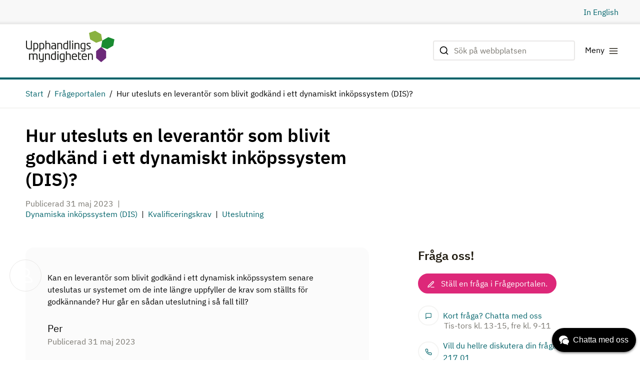

--- FILE ---
content_type: text/html; charset=utf-8
request_url: https://www.upphandlingsmyndigheten.se/frageportalen/2826009/hur-utesluts-en-leverantor-som-blivit-godkand-i-et/?fromPopularityListing=true
body_size: 21105
content:



<!DOCTYPE html>
<html lang="sv">
<head>

    <meta name="robots" content="index, follow">
	



    <script id="CookieConsent" src="https://policy.app.cookieinformation.com/uc.js"
        data-culture="SV"
        type="text/javascript" data-gcm-enabled="false"></script>


    <!-- Google Tag Manager -->
    <script>
    (function (w, d, s, l, i) {
            w[l] = w[l] || []; w[l].push({
                'gtm.start':
                    new Date().getTime(), event: 'gtm.js'
            }); var f = d.getElementsByTagName(s)[0],
                j = d.createElement(s), dl = l != 'dataLayer' ? '&l=' + l : ''; j.async = true; j.src =
                    'https://www.googletagmanager.com/gtm.js?id=' + i + dl; f.parentNode.insertBefore(j, f);
            })(window, document, 'script', 'dataLayer', 'GTM-T62Z58L');
    </script>
    <!-- End Google Tag Manager -->

<script type="text/javascript">
    if (/MSIE \d|Trident.*rv:/.test(navigator.userAgent)) {
        document.write(
            '<script src="https://unpkg.com/core-js-bundle@3.4.5/minified.js"><\/script>'
        );
    }
</script>	
	<script>
!function(T,l,y){var S=T.location,k="script",D="instrumentationKey",C="ingestionendpoint",I="disableExceptionTracking",E="ai.device.",b="toLowerCase",w="crossOrigin",N="POST",e="appInsightsSDK",t=y.name||"appInsights";(y.name||T[e])&&(T[e]=t);var n=T[t]||function(d){var g=!1,f=!1,m={initialize:!0,queue:[],sv:"5",version:2,config:d};function v(e,t){var n={},a="Browser";return n[E+"id"]=a[b](),n[E+"type"]=a,n["ai.operation.name"]=S&&S.pathname||"_unknown_",n["ai.internal.sdkVersion"]="javascript:snippet_"+(m.sv||m.version),{time:function(){var e=new Date;function t(e){var t=""+e;return 1===t.length&&(t="0"+t),t}return e.getUTCFullYear()+"-"+t(1+e.getUTCMonth())+"-"+t(e.getUTCDate())+"T"+t(e.getUTCHours())+":"+t(e.getUTCMinutes())+":"+t(e.getUTCSeconds())+"."+((e.getUTCMilliseconds()/1e3).toFixed(3)+"").slice(2,5)+"Z"}(),iKey:e,name:"Microsoft.ApplicationInsights."+e.replace(/-/g,"")+"."+t,sampleRate:100,tags:n,data:{baseData:{ver:2}}}}var h=d.url||y.src;if(h){function a(e){var t,n,a,i,r,o,s,c,u,p,l;g=!0,m.queue=[],f||(f=!0,t=h,s=function(){var e={},t=d.connectionString;if(t)for(var n=t.split(";"),a=0;a<n.length;a++){var i=n[a].split("=");2===i.length&&(e[i[0][b]()]=i[1])}if(!e[C]){var r=e.endpointsuffix,o=r?e.location:null;e[C]="https://"+(o?o+".":"")+"dc."+(r||"services.visualstudio.com")}return e}(),c=s[D]||d[D]||"",u=s[C],p=u?u+"/v2/track":d.endpointUrl,(l=[]).push((n="SDK LOAD Failure: Failed to load Application Insights SDK script (See stack for details)",a=t,i=p,(o=(r=v(c,"Exception")).data).baseType="ExceptionData",o.baseData.exceptions=[{typeName:"SDKLoadFailed",message:n.replace(/\./g,"-"),hasFullStack:!1,stack:n+"\nSnippet failed to load ["+a+"] -- Telemetry is disabled\nHelp Link: https://go.microsoft.com/fwlink/?linkid=2128109\nHost: "+(S&&S.pathname||"_unknown_")+"\nEndpoint: "+i,parsedStack:[]}],r)),l.push(function(e,t,n,a){var i=v(c,"Message"),r=i.data;r.baseType="MessageData";var o=r.baseData;return o.message='AI (Internal): 99 message:"'+("SDK LOAD Failure: Failed to load Application Insights SDK script (See stack for details) ("+n+")").replace(/\"/g,"")+'"',o.properties={endpoint:a},i}(0,0,t,p)),function(e,t){if(JSON){var n=T.fetch;if(n&&!y.useXhr)n(t,{method:N,body:JSON.stringify(e),mode:"cors"});else if(XMLHttpRequest){var a=new XMLHttpRequest;a.open(N,t),a.setRequestHeader("Content-type","application/json"),a.send(JSON.stringify(e))}}}(l,p))}function i(e,t){f||setTimeout(function(){!t&&m.core||a()},500)}var e=function(){var n=l.createElement(k);n.src=h;var e=y[w];return!e&&""!==e||"undefined"==n[w]||(n[w]=e),n.onload=i,n.onerror=a,n.onreadystatechange=function(e,t){"loaded"!==n.readyState&&"complete"!==n.readyState||i(0,t)},n}();y.ld<0?l.getElementsByTagName("head")[0].appendChild(e):setTimeout(function(){l.getElementsByTagName(k)[0].parentNode.appendChild(e)},y.ld||0)}try{m.cookie=l.cookie}catch(p){}function t(e){for(;e.length;)!function(t){m[t]=function(){var e=arguments;g||m.queue.push(function(){m[t].apply(m,e)})}}(e.pop())}var n="track",r="TrackPage",o="TrackEvent";t([n+"Event",n+"PageView",n+"Exception",n+"Trace",n+"DependencyData",n+"Metric",n+"PageViewPerformance","start"+r,"stop"+r,"start"+o,"stop"+o,"addTelemetryInitializer","setAuthenticatedUserContext","clearAuthenticatedUserContext","flush"]),m.SeverityLevel={Verbose:0,Information:1,Warning:2,Error:3,Critical:4};var s=(d.extensionConfig||{}).ApplicationInsightsAnalytics||{};if(!0!==d[I]&&!0!==s[I]){var c="onerror";t(["_"+c]);var u=T[c];T[c]=function(e,t,n,a,i){var r=u&&u(e,t,n,a,i);return!0!==r&&m["_"+c]({message:e,url:t,lineNumber:n,columnNumber:a,error:i}),r},d.autoExceptionInstrumented=!0}return m}(y.cfg);function a(){y.onInit&&y.onInit(n)}(T[t]=n).queue&&0===n.queue.length?(n.queue.push(a),n.trackPageView({})):a()}(window,document,{src: "https://js.monitor.azure.com/scripts/b/ai.2.gbl.min.js", crossOrigin: "anonymous", cfg: {instrumentationKey:'7c032545-f4d9-4d58-92df-02612298b510', disableCookiesUsage: false }});
</script>


    <title data-react-helmet="true">Hur utesluts en leverantör som blivit godkänd i ett dynamiskt inköpssystem (DIS)? | Upphandlingsmyndigheten</title><meta data-react-helmet="true" property="og:type" content="website"/><meta data-react-helmet="true" property="og:title" content="Hur utesluts en leverantör som blivit godkänd i ett dynamiskt inköpssystem (DIS)? | Upphandlingsmyndigheten"/><meta data-react-helmet="true" name="twitter:card" content="summary"/><meta data-react-helmet="true" http-equiv="X-UA-Compatible" content="IE=Edge"/><meta data-react-helmet="true" name="viewport" content="width=device-width, initial-scale=1"/><meta data-react-helmet="true" name="description" content="Kan en leverantör som blivit godkänd i ett dynamisk inköpssystem senare uteslutas ur systemet om de inte längre uppfyller de krav som ställts för godkännande? Hur går en sådan uteslutning i så fall till?"/><link data-react-helmet="true" rel="apple-touch-icon-precomposed" sizes="144x144" href="/Areas/Upphandlingsmyndigheten/Assets/ico/apple-touch-icon-144x144-precomposed.png"/><link data-react-helmet="true" rel="apple-touch-icon-precomposed" sizes="114x114" href="/Areas/Upphandlingsmyndigheten/Assets/ico/apple-touch-icon-114x114-precomposed.png"/><link data-react-helmet="true" rel="apple-touch-icon-precomposed" sizes="72x72" href="/Areas/Upphandlingsmyndigheten/Assets/ico/apple-touch-icon-72x72-precomposed.png"/><link data-react-helmet="true" rel="apple-touch-icon-precomposed" href="/Areas/Upphandlingsmyndigheten/Assets/ico/apple-touch-icon-57x57-precomposed.png"/><link data-react-helmet="true" rel="shortcut icon" href="/Areas/Upphandlingsmyndigheten/Assets/favicon.ico"/><link data-react-helmet="true" rel="canonical" href="https://www.upphandlingsmyndigheten.se/frageportalen/2826009/hur-utesluts-en-leverantor-som-blivit-godkand-i-et/"/>

        <link rel="stylesheet" href="/Areas/Upphandlingsmyndigheten/Assets/static/css/main.3e07943c.css" />
</head>

<body>
	



<script src="/global-assets/react/react.production.min.js"></script>
<script src="/global-assets/react/react-dom.production.min.js"></script>

<script src="" data-consent-src="https://www.youtube.com/iframe_api" data-category-consent="cookie_cat_marketing"></script>

    <!-- Google Tag Manager (noscript) -->
    <noscript>
        <iframe src="https://www.googletagmanager.com/ns.html?id=GTM-T62Z58L"
                height="0" width="0" style="display:none;visibility:hidden"></iframe>
    </noscript>
    <!-- End Google Tag Manager (noscript) -->

	

	


<script>
    window.__model = {
  "content": {
    "text": "Kan en leverantör som blivit godkänd i ett dynamisk inköpssystem senare uteslutas ur systemet om de inte längre uppfyller de krav som ställts för godkännande? Hur går en sådan uteslutning i så fall till?",
    "articleHeader": {
      "modelType": "articleHeader",
      "published": "Publicerad 31 maj 2023",
      "social": false,
      "categories": [
        {
          "url": "/sok/frageportalen/?dialog.tag=Dynamiska inköpssystem (DIS)",
          "text": "Dynamiska inköpssystem (DIS)"
        },
        {
          "url": "/sok/frageportalen/?dialog.tag=Kvalificeringskrav",
          "text": "Kvalificeringskrav"
        },
        {
          "url": "/sok/frageportalen/?dialog.tag=Uteslutning",
          "text": "Uteslutning"
        }
      ]
    },
    "commentsLocked": false,
    "archived": false,
    "topic": "process",
    "user": {
      "name": "Per",
      "image": "https://static.kundo.se/static/images/avatar-default.svg"
    },
    "listingModel": {
      "fetch": 15,
      "offset": 0,
      "total": 1,
      "comments": [
        {
          "id": 4398124,
          "url": "/frageportalen/2826009/hur-utesluts-en-leverantor-som-blivit-godkand-i-et/#c4398124",
          "text": "Hej,<br><br>Det framgår inte av din fråga om det dynamiska inköpssystemet har upphandlats enligt de direktivstyrda bestämmelserna, det vill säga om värdet av systemet överstiger <a href=\"https://www.upphandlingsmyndigheten.se/regler-och-lagstiftning/troskelvarden-och-direktupphandlingsgranser/\" rel=\"noopener noreferrer\">tröskelvärdet</a> och inte omfattar sådana tjänster som anges i <a href=\"https://www.upphandlingsmyndigheten.se/regler-och-lagstiftning/olika-sorters-avtal-och-kontrakt/upphandling-av-tjanster/bilagor-lou/#bilaga_2_forteckningoversocialatjansterochandrasarskildatjanster\" rel=\"noopener noreferrer\">bilaga 2</a> till lagen om offentlig upphandling (LOU). I svaret nedan utgår vi från att det är det direktivstyrda bestämmelserna som är tillämpliga för systemet. Därtill framgår det inte vilket krav som leverantören inte längre uppfyller varför svaret nedan blir allmänt hållet. Återkom gärna om vi missförstått något.<br><br><strong>Kvalificeringskrav i ett dynamiskt inköpssystem</strong><br>Inledningsvis kan sägas att ett dynamiskt inköpssystem kan liknas vid ett förkvalificeringssystem som genomförs enligt reglerna om selektivt förfarande i LOU.<br><br>Kvalificeringskraven i ett dynamiskt inköpssystem får omfatta följande:<br><ul><li>Behörighet att utöva yrkesverksamhet</li><li>Ekonomisk och finansiell ställning</li><li>Teknisk och yrkesmässig kapacitet.</li></ul>Utöver ovan ska en prövning av om leverantören ska uteslutas med stöd av uteslutningsgrunderna från deltagande i det dynamiska inköpssystem göras. En egenförsäkran från leverantören ska accepteras som ett tillräckligt bevis. En leverantör som har bedömts uppfylla de uppställda kvalificeringskraven och som inte uteslutits ska därefter antas för att kunna lämna anbud på kommande upphandlingar inom ramen för det dynamiska inköpssystemet.<br><br>Du kan läsa mer om <a href=\"https://www.upphandlingsmyndigheten.se/inkopsprocessen/forbered-upphandling/valja-upphandlingsforfarande/dynamiskt-inkopssystem/kvalificering-dis/\" rel=\"noopener noreferrer\">Kvalificering av leverantörer i dynamiska inköpssystem</a> på vår webbplats.<br><br><strong>Inhämtande av ny egenförsäkran</strong><br>Under det dynamiska inköpssystemets giltighetstid får en upphandlande organisation begära att leverantörer som tidigare godkänts lämnar in en ny och uppdaterad egenförsäkran inom fem arbetsdagar från den dag då begäran skickades.<br><br>Egenförsäkran ska visa att leverantören inte är föremål för någon av uteslutningsgrunderna i 13 kap. LOU samt att leverantören uppfyller de ställda kvalificeringskraven.<br><br>Begäran får även omfatta kompletterande information som upphandlade organisation önskar ta del av för att kunna göra sin utredning om eventuell uteslutning ur det dynamiska inköpssystemet.<br><br><strong>Uteslutning av en befintlig leverantör</strong><br>Med stöd av ovan har upphandlande organisation både en rätt och en skyldighet att kontrollera leverantören under det dynamiska inköpssystemets löptid.<br><br>Om leverantören inte skulle komma in med en ny egenförsäkran alternativt att upphandlande organisations utredning skulle visa att det finns grund att utesluta leverantören måste dock leverantören beredas tillfälle att yttra sig.<br><br>Efter att upphandlande organisation fått del av leverantörens yttrande ska antingen ett beslut om uteslutning delges leverantören alternativt att denne informeras om att grund för uteslutning inte föreligger.<br><br><strong>Källhänvisningar:</strong><br><ul><li>8 kap. 3 § lag (2016:1145) om offentlig upphandling (<a href=\"https://www.riksdagen.se/sv/dokument-lagar/dokument/svensk-forfattningssamling/lag-20161145-om-offentlig-upphandling_sfs-2016-1145\" rel=\"noopener noreferrer\" target=\"_blank\">LOU</a>) - Vid upphandlingar i ett dynamiskt inköpssystem ska den upphandlande myndigheten tillämpa bestämmelserna för selektivt förfarande, antalet anbudssökande som får delta i systemet får dock inte begränsas</li><li>8 kap. 13 § och 15 kap. 1 § LOU – det är möjligt att begära in en ny egenförsäkran under det dynamiska inköpssystemets löptid</li><li><a href=\"https://www.upphandlingsmyndigheten.se/globalassets/dokument/flytt/lou_prop_2015_16_195.pdf\" rel=\"noopener noreferrer\">prop 2015/16:195</a> s. 1031 – i förarbetena till 8 kap. 13 § anges att det ska vara möjligt att utesluta en leverantör men innan detta kan ske måste dock leverantören beredas tillfälle att yttra sig</li><li>15 kap. 3-4 §§ LOU - kompletterande information ska lämnas ut av leverantören till upphandlande organisation för att en utredning ska kunna göras</li><li>15 kap. 6 § LOU – utredningen som begärs in av upphandlande organisation ska visa att leverantören inte omfattas av en uteslutningsgrund enligt 13 kap. samt att leverantören uppfyller kvalificeringskraven enligt 14 kap.</li></ul>",
          "isOrganizationReply": true,
          "user": {
            "name": "Nathalie",
            "image": "https://kundo.app/site_media/avatar/s9Y16rSfUxjL.png"
          },
          "publishedDate": "09 juni 2023",
          "updatedDate": "22 augusti 2025"
        }
      ]
    },
    "commentForm": {
      "id": "f34f2b32-bc32-4bcf-bf9a-18580d53cf40",
      "currentStepIndex": 0,
      "method": "Post",
      "action": "/EPiServer.Forms/DataSubmit/Submit",
      "encodingType": "multipart/form-data",
      "title": "Kommentera",
      "description": null,
      "redirectUrl": "",
      "requestVerificationToken": "CfDJ8OHok-IBXCRPuKR3KmvQMUQyzHi84rAxw8BFiueoEWet-8p46EfIrELNvMPHID-WM0V9uT0Py3NA8IZDbsTU-2GNsxb6pxMA6IiNIZg0IE8wMrD3CVIOdPMNeoS_8zOPryY41p_IhWwBJHz3s5BaKqM",
      "confirmationMessage": null,
      "steps": [
        {
          "index": 0,
          "fields": [
            "__field_3162",
            "__field_3163",
            "__field_3164",
            "__field_3165",
            "__field_3167",
            "__field_3196"
          ]
        },
        {
          "index": -1,
          "fields": [
            "__FormGuid",
            "__FormHostedPage",
            "__FormLanguage",
            "__FormCurrentStepIndex",
            "__FormSubmissionId"
          ]
        }
      ],
      "fields": {
        "__field_3162": {
          "value": "2826009",
          "name": "__field_3162",
          "label": null,
          "description": null,
          "placeholder": null,
          "predefinedValue": "2826009",
          "required": false,
          "failedMessage": null,
          "type": "hidden",
          "modelType": "PredefinedHidden"
        },
        "__field_3163": {
          "name": "__field_3163",
          "label": "Kommentar",
          "description": null,
          "placeholder": "Din kommentar",
          "predefinedValue": null,
          "required": true,
          "failedMessage": "Fältet är obligatoriskt.",
          "type": "textarea",
          "modelType": "Textarea"
        },
        "__field_3164": {
          "pattern": null,
          "name": "__field_3164",
          "label": "Namn/alias",
          "description": null,
          "placeholder": "ditt namn",
          "predefinedValue": null,
          "required": true,
          "failedMessage": "Fältet är obligatoriskt.",
          "type": "text",
          "modelType": "Textbox"
        },
        "__field_3165": {
          "pattern": null,
          "name": "__field_3165",
          "label": "E-post",
          "description": null,
          "placeholder": "Din e-postadress",
          "predefinedValue": null,
          "required": true,
          "failedMessage": "Fältet är obligatoriskt.",
          "type": "text",
          "modelType": "Textbox"
        },
        "__field_3167": {
          "name": "__field_3167",
          "label": "Skicka",
          "description": null,
          "required": false,
          "type": "submit",
          "modelType": "Submit"
        },
        "__field_3196": {
          "text": "<p>Ditt namn och inlägg kan ses av alla. Din e-post visas aldrig publikt. Här kan du läsa om <a title=\"Läs vår policy  (Öppnas i nytt fönster)\" href=\"/om-oss/kontakta-oss/policy-for-innehall-och-personuppgifter-i-frageportalen/\" target=\"_blank\" rel=\"noopener\">Upphandlingsmyndighetens policy för innehåll och personuppgifter i Frågeportalen</a>.</p>",
          "name": "__field_3196",
          "label": null,
          "description": null,
          "placeholder": null,
          "predefinedValue": null,
          "required": false,
          "failedMessage": null,
          "type": "rtetext",
          "modelType": "ParagraphText"
        },
        "__FormGuid": {
          "value": "f34f2b32-bc32-4bcf-bf9a-18580d53cf40",
          "name": "__FormGuid",
          "label": null,
          "description": null,
          "placeholder": null,
          "predefinedValue": "f34f2b32-bc32-4bcf-bf9a-18580d53cf40",
          "required": false,
          "failedMessage": null,
          "type": "hidden",
          "modelType": "PredefinedHiddenInputModel"
        },
        "__FormHostedPage": {
          "value": "",
          "name": "__FormHostedPage",
          "label": null,
          "description": null,
          "placeholder": null,
          "predefinedValue": "",
          "required": false,
          "failedMessage": null,
          "type": "hidden",
          "modelType": "PredefinedHiddenInputModel"
        },
        "__FormLanguage": {
          "value": "sv",
          "name": "__FormLanguage",
          "label": null,
          "description": null,
          "placeholder": null,
          "predefinedValue": "sv",
          "required": false,
          "failedMessage": null,
          "type": "hidden",
          "modelType": "PredefinedHiddenInputModel"
        },
        "__FormCurrentStepIndex": {
          "value": "0",
          "name": "__FormCurrentStepIndex",
          "label": null,
          "description": null,
          "placeholder": null,
          "predefinedValue": "0",
          "required": false,
          "failedMessage": null,
          "type": "hidden",
          "modelType": "PredefinedHiddenInputModel"
        },
        "__FormSubmissionId": {
          "value": "",
          "name": "__FormSubmissionId",
          "label": null,
          "description": null,
          "placeholder": null,
          "predefinedValue": "",
          "required": false,
          "failedMessage": null,
          "type": "hidden",
          "modelType": "PredefinedHiddenInputModel"
        }
      },
      "modelType": "FormContainer"
    },
    "contentArea": [
      {
        "heading": "Fråga oss!",
        "text": null,
        "id": "81c3207a",
        "modelType": "ButtonsAndStuff",
        "items": [
          {
            "formData": {
              "id": "edc13dd5-cec7-4131-9eee-03fc1ad3dc4d",
              "currentStepIndex": 0,
              "method": "Post",
              "action": "/EPiServer.Forms/DataSubmit/Submit",
              "encodingType": "multipart/form-data",
              "title": "Ställ frågor om upphandling eller statsstöd",
              "description": "Tänk på att inte uppge några personuppgifter och att det du skickar in blir allmän handling. Ange om du inte vill att inlägget ska publiceras öppet i Frågeportalen.",
              "redirectUrl": "",
              "requestVerificationToken": "CfDJ8OHok-IBXCRPuKR3KmvQMUQyzHi84rAxw8BFiueoEWet-8p46EfIrELNvMPHID-WM0V9uT0Py3NA8IZDbsTU-2GNsxb6pxMA6IiNIZg0IE8wMrD3CVIOdPMNeoS_8zOPryY41p_IhWwBJHz3s5BaKqM",
              "confirmationMessage": null,
              "steps": [
                {
                  "index": 0,
                  "fields": [
                    "__field_3170",
                    "__field_3171",
                    "__field_3172",
                    "__field_3195",
                    "__field_3173",
                    "__field_3174",
                    "__field_3175",
                    "__field_3176"
                  ]
                },
                {
                  "index": -1,
                  "fields": [
                    "__FormGuid",
                    "__FormHostedPage",
                    "__FormLanguage",
                    "__FormCurrentStepIndex",
                    "__FormSubmissionId"
                  ]
                }
              ],
              "fields": {
                "__field_3170": {
                  "pattern": "^.{1,99}$",
                  "name": "__field_3170",
                  "label": "Frågerubrik - vad handlar din fråga om? (max 100 tecken)",
                  "description": null,
                  "placeholder": "Vad handlar din fråga om?",
                  "predefinedValue": null,
                  "required": true,
                  "failedMessage": "Fältet är obligatoriskt.",
                  "type": "text",
                  "modelType": "Textbox"
                },
                "__field_3171": {
                  "name": "__field_3171",
                  "label": "Beskriv din fråga mer utförligt",
                  "description": null,
                  "placeholder": "Beskriv din fråga mer utförligt",
                  "predefinedValue": null,
                  "required": true,
                  "failedMessage": "Fältet är obligatoriskt.",
                  "type": "textarea",
                  "modelType": "Textarea"
                },
                "__field_3172": {
                  "options": [
                    {
                      "caption": "Inköpsprocessen",
                      "value": "process",
                      "checked": false
                    },
                    {
                      "caption": "Hållbarhet",
                      "value": "hallbarhet",
                      "checked": false
                    },
                    {
                      "caption": "Offentlighet och sekretess",
                      "value": "offentlighet_sekretess",
                      "checked": false
                    },
                    {
                      "caption": "Statsstöd",
                      "value": "statsstod",
                      "checked": false
                    },
                    {
                      "caption": "Innovation och dialog",
                      "value": "innovation",
                      "checked": false
                    },
                    {
                      "caption": "Övrig fråga",
                      "value": "questions",
                      "checked": false
                    }
                  ],
                  "name": "__field_3172",
                  "label": "Frågekategori",
                  "description": "Vilken kategori passar bäst för din fråga?",
                  "placeholder": "Vilken kategori passar bäst för din fråga?",
                  "predefinedValue": null,
                  "required": true,
                  "failedMessage": "Fältet är obligatoriskt.",
                  "type": "select",
                  "modelType": "Selection"
                },
                "__field_3195": {
                  "text": "<h2>Dina uppgifter</h2>\n<p>Ditt namn och inlägg kan ses av alla. Din e-post visas aldrig publikt. Här kan du läsa om <a title=\"Läs vår policy  (Öppnas i nytt fönster)\" href=\"/om-oss/kontakta-oss/policy-for-innehall-och-personuppgifter-i-frageportalen/\" target=\"_blank\" rel=\"noopener\">Upphandlingsmyndighetens policy för innehåll och personuppgifter i Frågeportalen</a>.</p>",
                  "name": "__field_3195",
                  "label": null,
                  "description": null,
                  "placeholder": null,
                  "predefinedValue": null,
                  "required": false,
                  "failedMessage": null,
                  "type": "rtetext",
                  "modelType": "ParagraphText"
                },
                "__field_3173": {
                  "options": [
                    {
                      "caption": "Kommun",
                      "value": "Kommun",
                      "checked": false
                    },
                    {
                      "caption": "Kommunalt bolag",
                      "value": "Kommunalt bolag",
                      "checked": false
                    },
                    {
                      "caption": "Region",
                      "value": "Region",
                      "checked": false
                    },
                    {
                      "caption": "Regionbolag",
                      "value": "Regionbolag",
                      "checked": false
                    },
                    {
                      "caption": "Statlig myndighet",
                      "value": "Statlig myndighet",
                      "checked": false
                    },
                    {
                      "caption": "Statligt bolag",
                      "value": "Statligt bolag",
                      "checked": false
                    },
                    {
                      "caption": "Annan upphandlande/finansierande organisation",
                      "value": "Annan upphandlande/finansierande organisation",
                      "checked": false
                    },
                    {
                      "caption": "Regering/riksdag",
                      "value": "Regering/riksdag",
                      "checked": false
                    },
                    {
                      "caption": "Leverantör/Mottagare av statsstöd",
                      "value": "Leverantör/Mottagare av statsstöd",
                      "checked": false
                    },
                    {
                      "caption": "Media",
                      "value": "Media",
                      "checked": false
                    },
                    {
                      "caption": "Övrig målgrupp",
                      "value": "Övrig målgrupp",
                      "checked": false
                    }
                  ],
                  "name": "__field_3173",
                  "label": "Kundkategori",
                  "description": "Vilken kategori passar bäst till ditt arbetsområde?",
                  "placeholder": "Vilken kategori passar bäst till ditt arbetsområde?",
                  "predefinedValue": null,
                  "required": true,
                  "failedMessage": "Välj en kundkategori.",
                  "type": "select",
                  "modelType": "Selection"
                },
                "__field_3174": {
                  "pattern": null,
                  "name": "__field_3174",
                  "label": "Ditt namn eller alias",
                  "description": null,
                  "placeholder": "Ditt namn",
                  "predefinedValue": null,
                  "required": true,
                  "failedMessage": "Fältet är obligatoriskt.",
                  "type": "text",
                  "modelType": "Textbox"
                },
                "__field_3175": {
                  "pattern": "(^$)|(^[a-zA-Z0-9_.+-]+@[a-zA-Z0-9-]+\\.[a-zA-Z0-9-.]+$)",
                  "name": "__field_3175",
                  "label": "Din e-postadress",
                  "description": null,
                  "placeholder": "Din e-postadress",
                  "predefinedValue": null,
                  "required": true,
                  "failedMessage": "Fältet är obligatoriskt.",
                  "type": "email",
                  "modelType": "Textbox"
                },
                "__field_3176": {
                  "name": "__field_3176",
                  "label": "Skicka din fråga",
                  "description": null,
                  "required": false,
                  "type": "submit",
                  "modelType": "Submit"
                },
                "__FormGuid": {
                  "value": "edc13dd5-cec7-4131-9eee-03fc1ad3dc4d",
                  "name": "__FormGuid",
                  "label": null,
                  "description": null,
                  "placeholder": null,
                  "predefinedValue": "edc13dd5-cec7-4131-9eee-03fc1ad3dc4d",
                  "required": false,
                  "failedMessage": null,
                  "type": "hidden",
                  "modelType": "PredefinedHiddenInputModel"
                },
                "__FormHostedPage": {
                  "value": "",
                  "name": "__FormHostedPage",
                  "label": null,
                  "description": null,
                  "placeholder": null,
                  "predefinedValue": "",
                  "required": false,
                  "failedMessage": null,
                  "type": "hidden",
                  "modelType": "PredefinedHiddenInputModel"
                },
                "__FormLanguage": {
                  "value": "sv",
                  "name": "__FormLanguage",
                  "label": null,
                  "description": null,
                  "placeholder": null,
                  "predefinedValue": "sv",
                  "required": false,
                  "failedMessage": null,
                  "type": "hidden",
                  "modelType": "PredefinedHiddenInputModel"
                },
                "__FormCurrentStepIndex": {
                  "value": "0",
                  "name": "__FormCurrentStepIndex",
                  "label": null,
                  "description": null,
                  "placeholder": null,
                  "predefinedValue": "0",
                  "required": false,
                  "failedMessage": null,
                  "type": "hidden",
                  "modelType": "PredefinedHiddenInputModel"
                },
                "__FormSubmissionId": {
                  "value": "",
                  "name": "__FormSubmissionId",
                  "label": null,
                  "description": null,
                  "placeholder": null,
                  "predefinedValue": "",
                  "required": false,
                  "failedMessage": null,
                  "type": "hidden",
                  "modelType": "PredefinedHiddenInputModel"
                }
              },
              "modelType": "FormContainer"
            },
            "text": "Ställ en fråga i Frågeportalen.",
            "modelType": "AskQuestion"
          },
          {
            "time": "Tis-tors kl. 13-15, fre kl. 9-11",
            "text": "Kort fråga? Chatta med oss",
            "modelType": "ChatWithUs"
          },
          {
            "phone": "08-586 217 01",
            "time": "Mån-tors kl. 9-11. ",
            "text": "Vill du hellre diskutera din fråga? Ring 08-586 217 01",
            "modelType": "CallUs"
          },
          {
            "text": "Våra öppettider gäller på helgfria dagar. ",
            "modelType": "text"
          }
        ]
      }
    ],
    "metaTitle": "Hur utesluts en leverantör som blivit godkänd i ett dynamiskt inköpssystem (DIS)?",
    "metaDescription": "Kan en leverantör som blivit godkänd i ett dynamisk inköpssystem senare uteslutas ur systemet om de inte längre uppfyller de krav som ställts för godkännande? Hur går en sådan uteslutning i så fall till?",
    "canonicalUrl": "https://www.upphandlingsmyndigheten.se/frageportalen/2826009/hur-utesluts-en-leverantor-som-blivit-godkand-i-et/",
    "heading": "Hur utesluts en leverantör som blivit godkänd i ett dynamiskt inköpssystem (DIS)?",
    "id": "3178",
    "url": "/frageportalen/2826009/hur-utesluts-en-leverantor-som-blivit-godkand-i-et/",
    "isEditable": false,
    "modelType": "QuestionPortalDialogPage"
  },
  "kundoChatScript": {
    "script": null,
    "kundoRenderHardCodedJavaScript": true
  },
  "alertBar": {
    "alerts": []
  },
  "contact": {
    "addresses": {
      "first": {
        "name": "Besöksadress",
        "street": "Svetsarvägen 10",
        "zipCode": "171 41",
        "city": "Solna"
      },
      "second": {
        "name": "Postadress",
        "street": "Upphandlingsmyndigheten",
        "zipCode": "Box 1194, 171 23",
        "city": "Solna"
      }
    },
    "channels": {
      "heading": "Telefon",
      "items": [
        {
          "name": "Frågeservice",
          "value": " 08-586 217 01",
          "type": "phone"
        },
        {
          "name": "Telefontid",
          "value": "Mån-tor kl. 9-11",
          "type": "phone"
        },
        {
          "name": "Växel",
          "value": " 08-586 217 00",
          "type": "phone"
        },
        {
          "name": "Telefontid",
          "value": "Mån-fre kl. 9-15 ",
          "type": "phone"
        }
      ]
    },
    "social": [
      {
        "name": "Twitter",
        "value": "https://twitter.com/uhmynd",
        "type": "twitter"
      },
      {
        "name": "LinkedIn",
        "value": "https://www.linkedin.com/company/upphandlingsmyndigheten/",
        "type": "linkedin"
      },
      {
        "name": "YouTube",
        "value": "https://www.youtube.com/channel/UC7NZGFkIJjeuraoKXI3GAWw?view_as=subscriber",
        "type": "youtube"
      }
    ]
  },
  "search": {
    "searchPageUrl": "/sok/",
    "apiUrl": "/api/sv/upphandlingsmyndigheten/search",
    "numberOfHitsPerPage": 10,
    "placeholderText": "Sök på webbplatsen",
    "performSearchText": "Genomför sökning",
    "showMoreResultsText": "Visa fler"
  },
  "logotype": {
    "url": "/",
    "alt": "Start",
    "logo": null
  },
  "popularPages": {
    "first": {
      "heading": "Hitta snabbt",
      "links": [
        {
          "href": "/inkopsprocessen/",
          "text": "Inköpsprocessen",
          "title": "Inköpsprocessen",
          "target": null,
          "external": false
        },
        {
          "href": "/regler-och-lagstiftning/",
          "text": "Regler och lagstiftning",
          "title": "Regler och lagstiftning",
          "target": null,
          "external": false
        },
        {
          "href": "/styra-och-leda-inkopsverksamhet/",
          "text": "Styra och leda inköpsverksamhet",
          "title": "Styra och leda inköpsverksamhet",
          "target": null,
          "external": false
        },
        {
          "href": "/gora-affarer-med-offentlig-sektor/",
          "text": "Göra affärer med offentlig sektor",
          "title": "Göra affärer med offentlig sektor",
          "target": null,
          "external": false
        },
        {
          "href": "/statsstod/statsstod-oversikt/",
          "text": "Statsstöd",
          "title": "Statsstöd",
          "target": null,
          "external": false
        },
        {
          "href": "/kunskapsbank-for-offentliga-affarer/",
          "text": "Kunskapsbank för offentliga affärer",
          "title": "Kunskapsbank för offentliga affärer",
          "target": null,
          "external": false
        }
      ]
    },
    "second": {
      "heading": "Våra webbplatser och tjänster",
      "links": [
        {
          "href": "/frageportalen/",
          "text": "Frågeportalen",
          "title": "Frågeportalen",
          "target": null,
          "external": false
        },
        {
          "href": "/kriterier/",
          "text": "Kriterietjänsten",
          "title": "Kriterietjänsten",
          "target": null,
          "external": false
        },
        {
          "href": "/statistik/",
          "text": "Statistiktjänsten",
          "title": "Statistiktjänsten",
          "target": null,
          "external": false
        },
        {
          "href": "/hitta-lov-uppdrag/",
          "text": "Hitta LOV-uppdrag",
          "title": "Hitta LOV-uppdrag",
          "target": null,
          "external": false
        },
        {
          "href": "/om-oss/nyhetsbrev/",
          "text": "Prenumerera på vårt nyhetsbrev",
          "title": "Prenumerera på vårt nyhetsbrev",
          "target": null,
          "external": false
        }
      ]
    }
  },
  "quickLinksBar": {
    "links": [
      {
        "modelType": "LanguageSelector"
      }
    ]
  },
  "quickLinksFooter": {
    "quickLinks": [
      {
        "href": "/om-oss/",
        "text": "Om oss",
        "title": "Om oss"
      },
      {
        "href": "/om-oss/kontakta-oss/",
        "text": "Kontakta oss",
        "title": "Kontakta oss"
      },
      {
        "href": "/om-oss/jobba-hos-oss/",
        "text": "Jobba hos oss",
        "title": "Jobba hos oss"
      },
      {
        "href": "/om-oss/press/",
        "text": "Press",
        "title": "Press"
      },
      {
        "href": "/om-var-webbplats/",
        "text": "Om webbplatsen",
        "title": "Om webbplatsen"
      },
      {
        "href": "/om-var-webbplats/tillganglighetsredogorelse/",
        "text": "Tillgänglighetsredogörelse",
        "title": "Tillgänglighetsredogörelse"
      },
      {
        "href": "/om-oss/behandling-av-personuppgifter/",
        "text": "Behandling av personuppgifter",
        "title": "Behandling av personuppgifter"
      }
    ]
  },
  "skipToMainContent": {
    "text": "Hoppa till huvudinnehåll"
  },
  "theme": {
    "color": "teal"
  },
  "webAnalytics": {
    "googleTagManagerCode": "GTM-T62Z58L"
  },
  "breadcrumbs": {
    "breadcrumbs": [
      {
        "url": "/",
        "text": "Start",
        "isActive": false
      },
      {
        "url": "/frageportalen/",
        "text": "Frågeportalen",
        "isActive": false
      },
      {
        "url": "/frageportalen/2826009/hur-utesluts-en-leverantor-som-blivit-godkand-i-et/",
        "text": "Hur utesluts en leverantör som blivit godkänd i ett dynamiskt inköpssystem (DIS)?",
        "isActive": true
      }
    ]
  },
  "languages": {
    "culture": "sv",
    "languages": [
      {
        "id": "en",
        "name": "engelska",
        "text": "In English",
        "url": "/en/",
        "isExactMatch": false
      }
    ]
  },
  "metadata": {
    "title": "Hur utesluts en leverantör som blivit godkänd i ett dynamiskt inköpssystem (DIS)? | Upphandlingsmyndigheten",
    "description": "Kan en leverantör som blivit godkänd i ett dynamisk inköpssystem senare uteslutas ur systemet om de inte längre uppfyller de krav som ställts för godkännande? Hur går en sådan uteslutning i så fall till?",
    "canonicalUrl": "https://www.upphandlingsmyndigheten.se/frageportalen/2826009/hur-utesluts-en-leverantor-som-blivit-godkand-i-et/",
    "contentId": null,
    "noIndex": false
  },
  "navigation": {
    "items": [
      {
        "url": "/upphandling/",
        "text": "Upphandling",
        "title": "Upphandling",
        "isOpen": false,
        "isActive": false,
        "items": [
          {
            "url": "/om-offentlig-upphandling/",
            "text": "Om offentlig upphandling",
            "title": "Om offentlig upphandling",
            "isOpen": false,
            "isActive": false,
            "items": [
              {
                "url": "/om-offentlig-upphandling/hall-utbildningar-om-upphandling-i-din-organisation/",
                "text": "Håll utbildningar om upphandling inom din organisation",
                "title": "Håll utbildningar om upphandling inom din organisation",
                "isOpen": false,
                "isActive": false,
                "items": []
              }
            ]
          },
          {
            "url": "/inkopsprocessen/",
            "text": "Inköpsprocessen steg för steg",
            "title": "Inköpsprocessen steg för steg",
            "isOpen": false,
            "isActive": false,
            "items": [
              {
                "url": "/inkopsprocessen/forbered-upphandling/",
                "text": "Förbered upphandlingen",
                "title": "Förbered upphandlingen",
                "isOpen": false,
                "isActive": false,
                "items": []
              },
              {
                "url": "/inkopsprocessen/genomfor-upphandlingen/",
                "text": "Genomför upphandlingen",
                "title": "Genomför upphandlingen",
                "isOpen": false,
                "isActive": false,
                "items": []
              },
              {
                "url": "/inkopsprocessen/realisera-avtalet/",
                "text": "Realisera avtalet",
                "title": "Realisera avtalet",
                "isOpen": false,
                "isActive": false,
                "items": []
              }
            ]
          },
          {
            "url": "/regler-och-lagstiftning/",
            "text": "Regler och lagstiftning om upphandling",
            "title": "Regler och lagstiftning om upphandling",
            "isOpen": false,
            "isActive": false,
            "items": [
              {
                "url": "/regler-och-lagstiftning/om-regler-for-upphandling/",
                "text": "Om regler för upphandling",
                "title": "Om regler för upphandling",
                "isOpen": false,
                "isActive": false,
                "items": []
              },
              {
                "url": "/regler-och-lagstiftning/olika-sorters-avtal-och-kontrakt/",
                "text": "Olika sorters avtal och kontrakt",
                "title": "Olika sorters avtal och kontrakt",
                "isOpen": false,
                "isActive": false,
                "items": []
              },
              {
                "url": "/regler-och-lagstiftning/samordning/",
                "text": "Samordning",
                "title": "Samordning",
                "isOpen": false,
                "isActive": false,
                "items": []
              },
              {
                "url": "/inkopsprocessen/forbered-upphandling/valja-upphandlingsforfarande/",
                "text": "Upphandlingsförfaranden",
                "title": "Upphandlingsförfaranden",
                "isOpen": false,
                "isActive": false,
                "items": []
              },
              {
                "url": "/regler-och-lagstiftning/forhandling/",
                "text": "Förhandling",
                "title": "Förhandling",
                "isOpen": false,
                "isActive": false,
                "items": []
              },
              {
                "url": "/regler-och-lagstiftning/overprovning-och-andra-rattsmedel/",
                "text": "Överprövning och andra rättsmedel",
                "title": "Överprövning och andra rättsmedel",
                "isOpen": false,
                "isActive": false,
                "items": []
              },
              {
                "url": "/regler-och-lagstiftning/hallbarhet-i-upphandlingsreglerna/",
                "text": "Hållbarhet i upphandlingsreglerna",
                "title": "Hållbarhet i upphandlingsreglerna",
                "isOpen": false,
                "isActive": false,
                "items": []
              },
              {
                "url": "/regler-och-lagstiftning/sarskilda-situationer/",
                "text": "Upphandling i särskilda situationer",
                "title": "Upphandling i särskilda situationer",
                "isOpen": false,
                "isActive": false,
                "items": []
              },
              {
                "url": "/regler-och-lagstiftning/andra-regler-som-kan-bli-aktuella/",
                "text": "Andra regler som kan bli aktuella",
                "title": "Andra regler som kan bli aktuella",
                "isOpen": false,
                "isActive": false,
                "items": []
              }
            ]
          },
          {
            "url": "/styra-och-leda-inkopsverksamhet/",
            "text": "Styra och leda offentlig inköpsverksamhet",
            "title": "Styra och leda offentlig inköpsverksamhet",
            "isOpen": false,
            "isActive": false,
            "items": [
              {
                "url": "/styra-och-leda-inkopsverksamhet/traffsaker-upphandling/",
                "text": "Träffsäker upphandling",
                "title": "Träffsäker upphandling",
                "isOpen": false,
                "isActive": false,
                "items": []
              },
              {
                "url": "/styra-och-leda-inkopsverksamhet/andamalsenliga-inkopsorganisationer/",
                "text": "Ändamålsenliga inköpsorganisationer",
                "title": "Ändamålsenliga inköpsorganisationer",
                "isOpen": false,
                "isActive": false,
                "items": []
              },
              {
                "url": "/styra-och-leda-inkopsverksamhet/en-digitaliserad-inkopsprocess/",
                "text": "En digitaliserad inköpsprocess",
                "title": "En digitaliserad inköpsprocess",
                "isOpen": false,
                "isActive": false,
                "items": []
              },
              {
                "url": "/styra-och-leda-inkopsverksamhet/bestallarnatverk/",
                "text": "Beställarnätverk",
                "title": "Beställarnätverk",
                "isOpen": false,
                "isActive": false,
                "items": []
              },
              {
                "url": "/styra-och-leda-inkopsverksamhet/nationella-upphandlingsstrategin/",
                "text": "Den nationella upphandlingsstrategin",
                "title": "Den nationella upphandlingsstrategin",
                "isOpen": false,
                "isActive": false,
                "items": []
              }
            ]
          },
          {
            "url": "/gora-affarer-med-offentlig-sektor/",
            "text": "Göra affärer med offentlig sektor",
            "title": "Göra affärer med offentlig sektor",
            "isOpen": false,
            "isActive": false,
            "items": []
          },
          {
            "url": "/branscher/",
            "text": "Stöd för olika branscher",
            "title": "Stöd för olika branscher",
            "isOpen": false,
            "isActive": false,
            "items": [
              {
                "url": "/branscher/bygg-och-anlaggning/",
                "text": "Upphandling av bygg och anläggning",
                "title": "Upphandling av bygg och anläggning",
                "isOpen": false,
                "isActive": false,
                "items": []
              },
              {
                "url": "/branscher/upphandling-av-livsmedel-och-maltidstjanster/",
                "text": "Upphandling av livsmedel och måltidstjänster",
                "title": "Upphandling av livsmedel och måltidstjänster",
                "isOpen": false,
                "isActive": false,
                "items": []
              },
              {
                "url": "/branscher/vard-och-omsorg/",
                "text": "Upphandling av vård och omsorg",
                "title": "Upphandling av vård och omsorg",
                "isOpen": false,
                "isActive": false,
                "items": []
              },
              {
                "url": "/branscher/upphandling_skyddatboende/",
                "text": "Upphandling av tjänsten skyddat boende",
                "title": "Upphandling av tjänsten skyddat boende",
                "isOpen": false,
                "isActive": false,
                "items": []
              },
              {
                "url": "/kriterier/",
                "text": "Hållbarhetskriterier för olika branscher",
                "title": "Hållbarhetskriterier för olika branscher",
                "isOpen": false,
                "isActive": false,
                "items": []
              }
            ]
          },
          {
            "url": "/om-hallbar-upphandling/",
            "text": "Hållbar upphandling",
            "title": "Hållbar upphandling",
            "isOpen": false,
            "isActive": false,
            "items": [
              {
                "url": "/om-hallbar-upphandling/miljomassigt-hallbar-upphandling/",
                "text": "Miljömässigt hållbar upphandling",
                "title": "Miljömässigt hållbar upphandling",
                "isOpen": false,
                "isActive": false,
                "items": []
              },
              {
                "url": "/om-hallbar-upphandling/socialt-hallbar-upphandling/",
                "text": "Socialt hållbar upphandling",
                "title": "Socialt hållbar upphandling",
                "isOpen": false,
                "isActive": false,
                "items": []
              },
              {
                "url": "/om-hallbar-upphandling/ekonomiskt-hallbar-upphandling/",
                "text": "Ekonomiskt hållbar upphandling",
                "title": "Ekonomiskt hållbar upphandling",
                "isOpen": false,
                "isActive": false,
                "items": []
              },
              {
                "url": "/om-hallbar-upphandling/stall-hallbarhetskrav/",
                "text": "Ställ hållbarhetskrav",
                "title": "Ställ hållbarhetskrav",
                "isOpen": false,
                "isActive": false,
                "items": []
              }
            ]
          },
          {
            "url": "/innovation-i-upphandling/",
            "text": "Innovation i upphandling",
            "title": "Innovation i upphandling",
            "isOpen": false,
            "isActive": false,
            "items": []
          },
          {
            "url": "/identifiera-hantera-risker/",
            "text": "Identifiera och hantera risker i upphandling",
            "title": "Identifiera och hantera risker i upphandling",
            "isOpen": false,
            "isActive": false,
            "items": []
          },
          {
            "url": "/motverka-arbetslivskriminalitet/",
            "text": "Motverka arbetslivskriminalitet i upphandling",
            "title": "Motverka arbetslivskriminalitet i upphandling",
            "isOpen": false,
            "isActive": false,
            "items": []
          },
          {
            "url": "/upphandla-till-samhallsviktig-verksamhet/",
            "text": "Upphandla till samhällsviktig verksamhet",
            "title": "Upphandla till samhällsviktig verksamhet",
            "isOpen": false,
            "isActive": false,
            "items": []
          }
        ]
      },
      {
        "url": "/statsstod/",
        "text": "Statsstöd",
        "title": "Statsstöd",
        "isOpen": false,
        "isActive": false,
        "items": [
          {
            "url": "/statsstod/statsstod-oversikt/",
            "text": "Statsstöd – en översikt",
            "title": "Statsstöd – en översikt",
            "isOpen": false,
            "isActive": false,
            "items": []
          },
          {
            "url": "/statsstod/vad-ar-statsstod/",
            "text": "Vad är statsstöd?",
            "title": "Vad är statsstöd?",
            "isOpen": false,
            "isActive": false,
            "items": [
              {
                "url": "/statsstod/vad-ar-statsstod/kriterier/",
                "text": "Kriterierna i statsstödsbegreppet",
                "title": "Kriterierna i statsstödsbegreppet",
                "isOpen": false,
                "isActive": false,
                "items": []
              },
              {
                "url": "/statsstod/vad-ar-statsstod/exempel/",
                "text": "Exempel på statsstöd",
                "title": "Exempel på statsstöd",
                "isOpen": false,
                "isActive": false,
                "items": []
              },
              {
                "url": "/statsstod/vad-ar-statsstod/statsstodsarenden-som-beror-kommuner-och-regioner/",
                "text": "Statsstöds­ärenden som berör kommuner och regioner",
                "title": "Statsstöds­ärenden som berör kommuner och regioner",
                "isOpen": false,
                "isActive": false,
                "items": []
              },
              {
                "url": "/statsstod/vad-ar-statsstod/olika-roller/",
                "text": "Olika roller inom statsstödsområdet",
                "title": "Olika roller inom statsstödsområdet",
                "isOpen": false,
                "isActive": false,
                "items": []
              },
              {
                "url": "/statsstod/vad-ar-statsstod/forordningar-de-minimis-stod/",
                "text": "Förordningar om stöd av mindre betydelse (de minimis-stöd)",
                "title": "Förordningar om stöd av mindre betydelse (de minimis-stöd)",
                "isOpen": false,
                "isActive": false,
                "items": []
              },
              {
                "url": "/statsstod/vad-ar-statsstod/tjanster-av-allmant-intresse-sgi/",
                "text": "Tjänster av allmänt intresse (SGI)",
                "title": "Tjänster av allmänt intresse (SGI)",
                "isOpen": false,
                "isActive": false,
                "items": []
              }
            ]
          },
          {
            "url": "/statsstod/nar-ar-det-mojligt/",
            "text": "När är det möjligt att lämna statsstöd?",
            "title": "När är det möjligt att lämna statsstöd?",
            "isOpen": false,
            "isActive": false,
            "items": [
              {
                "url": "/statsstod/nar-ar-det-mojligt/genomforandeforbudet/",
                "text": "Genomförandeförbudet",
                "title": "Genomförandeförbudet",
                "isOpen": false,
                "isActive": false,
                "items": []
              },
              {
                "url": "/statsstod/nar-ar-det-mojligt/gber/",
                "text": "Den allmänna grupp­undantags­förordningen (GBER)",
                "title": "Den allmänna grupp­undantags­förordningen (GBER)",
                "isOpen": false,
                "isActive": false,
                "items": []
              },
              {
                "url": "/statsstod/nar-ar-det-mojligt/villkoren-i-sgei-beslutet/",
                "text": "Villkoren i SGEI-beslutet",
                "title": "Villkoren i SGEI-beslutet",
                "isOpen": false,
                "isActive": false,
                "items": []
              },
              {
                "url": "/statsstod/nar-ar-det-mojligt/lamna-stod-enligt-sgei-beslutet/",
                "text": "Hur lämnar en kommun eller region stöd enligt SGEI-beslutet?",
                "title": "Hur lämnar en kommun eller region stöd enligt SGEI-beslutet?",
                "isOpen": false,
                "isActive": false,
                "items": []
              },
              {
                "url": "/statsstod/nar-ar-det-mojligt/villkor-for-att-fa-statsstod-godkant/",
                "text": "Villkor för att få statsstöd godkänt av kommissionen",
                "title": "Villkor för att få statsstöd godkänt av kommissionen",
                "isOpen": false,
                "isActive": false,
                "items": []
              },
              {
                "url": "/statsstod/nar-ar-det-mojligt/lamna-stod-som-maste-anmalas-till-kommissionen/",
                "text": "Hur lämnar en kommun eller en region stöd som måste anmälas till kommissionen?",
                "title": "Hur lämnar en kommun eller en region stöd som måste anmälas till kommissionen?",
                "isOpen": false,
                "isActive": false,
                "items": []
              },
              {
                "url": "/statsstod/nar-ar-det-mojligt/euf-fordragets-regler/",
                "text": "EUF-fördragets regler om att godkänna statsstöd",
                "title": "EUF-fördragets regler om att godkänna statsstöd",
                "isOpen": false,
                "isActive": false,
                "items": []
              },
              {
                "url": "/statsstod/nar-ar-det-mojligt/rapportering-av-statsstod/",
                "text": "Rapportering av statsstöd",
                "title": "Rapportering av statsstöd",
                "isOpen": false,
                "isActive": false,
                "items": []
              },
              {
                "url": "/statsstod/nar-ar-det-mojligt/aterkrav-tillsyn-och-statsstodsfragor-i-domstol/",
                "text": "Återkrav, tillsyn och statsstödsfrågor i domstol",
                "title": "Återkrav, tillsyn och statsstödsfrågor i domstol",
                "isOpen": false,
                "isActive": false,
                "items": []
              }
            ]
          },
          {
            "url": "/statsstod/riktade-vagledningar/",
            "text": "Riktade vägledningar och frågeställningar",
            "title": "Riktade vägledningar och frågeställningar",
            "isOpen": false,
            "isActive": false,
            "items": [
              {
                "url": "/statsstod/riktade-vagledningar/svaga-bostadsmarknader/",
                "text": "Kommunal finansiering av marknadskompletterande hyresbostäder för äldre på svaga bostadsmarknader",
                "title": "Kommunal finansiering av marknadskompletterande hyresbostäder för äldre på svaga bostadsmarknader",
                "isOpen": false,
                "isActive": false,
                "items": []
              },
              {
                "url": "/statsstod/riktade-vagledningar/hur-anvands-ekonomiska-kalkyler-vid-statsstodsbedomningar/",
                "text": "Hur används ekonomiska kalkyler vid stats­stöds­bedömningar?",
                "title": "Hur används ekonomiska kalkyler vid stats­stöds­bedömningar?",
                "isOpen": false,
                "isActive": false,
                "items": []
              },
              {
                "url": "/statsstod/riktade-vagledningar/marknadsmassig-forsaljning-av-kommunal-mark-for-bebyggelse/",
                "text": "Marknadsmässig försäljning av kommunal mark för bebyggelse",
                "title": "Marknadsmässig försäljning av kommunal mark för bebyggelse",
                "isOpen": false,
                "isActive": false,
                "items": []
              },
              {
                "url": "/statsstod/riktade-vagledningar/ar-kommunens-eller-regionens-borgensatagande-tillatet-enligt-statsstodsreglerna/",
                "text": "Är kommunens eller regionens borgensåtagande tillåtet enligt statsstödsreglerna?",
                "title": "Är kommunens eller regionens borgensåtagande tillåtet enligt statsstödsreglerna?",
                "isOpen": false,
                "isActive": false,
                "items": [
                  {
                    "url": "/statsstod/riktade-vagledningar/ar-kommunens-eller-regionens-borgensatagande-tillatet-enligt-statsstodsreglerna/vad-ar-ett-borgensatagande/",
                    "text": "Vad är ett borgensåtagande?",
                    "title": "Vad är ett borgensåtagande?",
                    "isOpen": false,
                    "isActive": false,
                    "items": []
                  },
                  {
                    "url": "/statsstod/riktade-vagledningar/ar-kommunens-eller-regionens-borgensatagande-tillatet-enligt-statsstodsreglerna/nar-ar-en-kommuns-eller-regions-borgensatagande-ett-statsstod/",
                    "text": "När är en kommuns eller regions borgensåtagande ett statsstöd?",
                    "title": "När är en kommuns eller regions borgensåtagande ett statsstöd?",
                    "isOpen": false,
                    "isActive": false,
                    "items": []
                  },
                  {
                    "url": "/statsstod/riktade-vagledningar/ar-kommunens-eller-regionens-borgensatagande-tillatet-enligt-statsstodsreglerna/statsstodsreglerna-och-kommunal-eller-regional-borgen/",
                    "text": "Statsstödsreglerna och kommunal eller regional borgen",
                    "title": "Statsstödsreglerna och kommunal eller regional borgen",
                    "isOpen": false,
                    "isActive": false,
                    "items": []
                  },
                  {
                    "url": "/statsstod/riktade-vagledningar/ar-kommunens-eller-regionens-borgensatagande-tillatet-enligt-statsstodsreglerna/nar-ar-kommunalt-och-regionalt-stod-i-form-av-borgensataganden-tillatet-statsstod/",
                    "text": "När är kommunalt och regionalt stöd i form av borgensåtaganden tillåtet statsstöd?",
                    "title": "När är kommunalt och regionalt stöd i form av borgensåtaganden tillåtet statsstöd?",
                    "isOpen": false,
                    "isActive": false,
                    "items": []
                  },
                  {
                    "url": "/statsstod/riktade-vagledningar/ar-kommunens-eller-regionens-borgensatagande-tillatet-enligt-statsstodsreglerna/angransande-regler-och-exempel-fran-forvaltningsdomstolar/",
                    "text": "Angränsande regler och exempel från förvaltningsdomstolar",
                    "title": "Angränsande regler och exempel från förvaltningsdomstolar",
                    "isOpen": false,
                    "isActive": false,
                    "items": []
                  }
                ]
              },
              {
                "url": "/statsstod/riktade-vagledningar/statsstodsfragor-om-finansiering-av-regionala-flygplatser/",
                "text": "Statsstödsfrågor om finansiering av regionala flygplatser",
                "title": "Statsstödsfrågor om finansiering av regionala flygplatser",
                "isOpen": false,
                "isActive": false,
                "items": []
              }
            ]
          }
        ]
      },
      {
        "url": "/lagen-om-valfrihetssystem-lov/",
        "text": "Lagen om valfrihetssystem (LOV)",
        "title": "Lagen om valfrihetssystem (LOV)",
        "isOpen": false,
        "isActive": false,
        "items": []
      },
      {
        "url": "/kunskapsbank-for-offentliga-affarer/",
        "text": "Kunskapsbank offentliga affärer",
        "title": "Kunskapsbank offentliga affärer",
        "isOpen": false,
        "isActive": false,
        "items": [
          {
            "url": "/kunskapsbank-for-offentliga-affarer/samverkan-med-ideburna-aktorer-civilsamhallet-och-sociala-foretag/",
            "text": "Samverkan med idéburna aktörer, civilsamhället och sociala företag",
            "title": "Samverkan med idéburna aktörer, civilsamhället och sociala företag",
            "isOpen": false,
            "isActive": false,
            "items": []
          },
          {
            "url": "/kunskapsbank-for-offentliga-affarer/offentliga-affarer-och-de-globala-malen-for-hallbar-utveckling-i-agenda-2030/",
            "text": "Offentliga affärer och Agenda 2030",
            "title": "Offentliga affärer och Agenda 2030",
            "isOpen": false,
            "isActive": false,
            "items": []
          },
          {
            "url": "/kunskapsbank-for-offentliga-affarer/publikationer/",
            "text": "Publikationer",
            "title": "Publikationer",
            "isOpen": false,
            "isActive": false,
            "items": []
          },
          {
            "url": "/kunskapsbank-for-offentliga-affarer/remissvar/",
            "text": "Upphandlingsmyndighetens remissvar",
            "title": "Upphandlingsmyndighetens remissvar",
            "isOpen": false,
            "isActive": false,
            "items": []
          },
          {
            "url": "/kunskapsbank-for-offentliga-affarer/forskning-och-utveckling/",
            "text": "Forskning och utveckling",
            "title": "Forskning och utveckling",
            "isOpen": false,
            "isActive": false,
            "items": []
          },
          {
            "url": "/kunskapsbank-for-offentliga-affarer/larande-exempel/",
            "text": "Lärande exempel",
            "title": "Lärande exempel",
            "isOpen": false,
            "isActive": false,
            "items": []
          },
          {
            "url": "/kunskapsbank-for-offentliga-affarer/rapport-om-utvecklingen-pa-upphandlingsomradet/",
            "text": "Rapport om utvecklingen på upphandlingsområdet",
            "title": "Rapport om utvecklingen på upphandlingsområdet",
            "isOpen": false,
            "isActive": false,
            "items": []
          },
          {
            "url": "https://www.youtube.com/c/Upphandlingsmyndigheten",
            "text": "Webbsändningar och filmer (Youtube)",
            "title": "Webbsändningar och filmer (Youtube)",
            "isOpen": false,
            "isActive": false,
            "items": []
          }
        ]
      },
      {
        "url": "/nyheter/",
        "text": "Nyheter",
        "title": "Nyheter",
        "isOpen": false,
        "isActive": false,
        "items": []
      },
      {
        "url": "/kalendarium/",
        "text": "Kalendarium",
        "title": "Kalendarium",
        "isOpen": false,
        "isActive": false,
        "items": []
      },
      {
        "url": "/om-oss/",
        "text": "Om oss",
        "title": "Om oss",
        "isOpen": false,
        "isActive": false,
        "items": [
          {
            "url": "/om-oss/vart-uppdrag/",
            "text": "Om Upphandlingsmyndigheten och vårt uppdrag",
            "title": "Om Upphandlingsmyndigheten och vårt uppdrag",
            "isOpen": false,
            "isActive": false,
            "items": []
          },
          {
            "url": "/om-oss/organisation/",
            "text": "Organisation",
            "title": "Organisation",
            "isOpen": false,
            "isActive": false,
            "items": []
          },
          {
            "url": "/om-oss/jobba-hos-oss/",
            "text": "Jobba hos oss",
            "title": "Jobba hos oss",
            "isOpen": false,
            "isActive": false,
            "items": [
              {
                "url": "/om-oss/jobba-hos-oss/lediga-jobb/",
                "text": "Lediga jobb",
                "title": "Lediga jobb",
                "isOpen": false,
                "isActive": false,
                "items": []
              },
              {
                "url": "/om-oss/jobba-hos-oss/mot-vara-medarbetare/",
                "text": "Möt våra medarbetare",
                "title": "Möt våra medarbetare",
                "isOpen": false,
                "isActive": false,
                "items": []
              }
            ]
          },
          {
            "url": "/om-oss/kontakta-oss/",
            "text": "Kontakta oss",
            "title": "Kontakta oss",
            "isOpen": false,
            "isActive": false,
            "items": []
          },
          {
            "url": "/om-oss/press/",
            "text": "Press",
            "title": "Press",
            "isOpen": false,
            "isActive": false,
            "items": []
          },
          {
            "url": "/om-oss/arsredovisningar/",
            "text": "Årsredovisningar",
            "title": "Årsredovisningar",
            "isOpen": false,
            "isActive": false,
            "items": []
          },
          {
            "url": "/om-oss/vara-upphandlingar/",
            "text": "Våra upphandlingar",
            "title": "Våra upphandlingar",
            "isOpen": false,
            "isActive": false,
            "items": []
          },
          {
            "url": "/om-oss/upphandlingsmyndighetens-forfattningssamling/",
            "text": "Upphandlingsmyndighetens författningssamling",
            "title": "Upphandlingsmyndighetens författningssamling",
            "isOpen": false,
            "isActive": false,
            "items": []
          },
          {
            "url": "/om-oss/var-oppna-data/",
            "text": "Vår öppna data",
            "title": "Vår öppna data",
            "isOpen": false,
            "isActive": false,
            "items": []
          },
          {
            "url": "/om-oss/nyhetsbrev/",
            "text": "Prenumerera på vårt nyhetsbrev",
            "title": "Prenumerera på vårt nyhetsbrev",
            "isOpen": false,
            "isActive": false,
            "items": []
          },
          {
            "url": "/om-oss/behandling-av-personuppgifter/",
            "text": "Upphandlings­myndighetens dataskydds­policy",
            "title": "Upphandlings­myndighetens dataskydds­policy",
            "isOpen": false,
            "isActive": false,
            "items": []
          }
        ]
      },
      {
        "url": "/vara-tjanster/",
        "text": "Våra tjänster",
        "title": "Våra tjänster",
        "isOpen": false,
        "isActive": false,
        "items": [
          {
            "url": "/frageportalen/",
            "text": "Frågeportalen",
            "title": "Frågeportalen",
            "isOpen": false,
            "isActive": false,
            "items": []
          },
          {
            "url": "/hitta-lov-uppdrag/",
            "text": "Hitta LOV-uppdrag",
            "title": "Hitta LOV-uppdrag",
            "isOpen": false,
            "isActive": false,
            "items": []
          },
          {
            "url": "/kriterier/",
            "text": "Kriterietjänsten",
            "title": "Kriterietjänsten",
            "isOpen": false,
            "isActive": false,
            "items": []
          },
          {
            "url": "/statistik/",
            "text": "Statistiktjänsten",
            "title": "Statistiktjänsten",
            "isOpen": false,
            "isActive": false,
            "items": []
          }
        ]
      }
    ],
    "accessibilityDescription": "Huvudmeny",
    "openNavigationItemLabel": "Expandera",
    "closeNavigationItemLabel": "Fäll ihop",
    "navigationButtonLabel": "Meny"
  },
  "epi": {
    "isEditable": true,
    "inEditMode": false,
    "inPreviewMode": false,
    "displayChannels": [],
    "fullRefreshProperties": [],
    "version": "1.0.44466.0"
  },
  "localization": {
    "culture": "en",
    "translations": {
      "/frontend/components/signIn/title": "Logga in",
      "/frontend/components/signIn/orWith": "eller logga in med",
      "/frontend/components/applicationCookie/username/label": "Användarnamn",
      "/frontend/components/applicationCookie/username/placeholder": "Användarnamn",
      "/frontend/components/applicationCookie/password/label": "Lösenord",
      "/frontend/components/applicationCookie/password/placeholder": "Lösenord",
      "/frontend/components/files/actions/heading": "Ladda ner fil",
      "/frontend/components/headerMenu/menu": "Meny",
      "/frontend/components/headerMenu/search": "Sök",
      "/frontend/components/searchResults/heading": "Sökresultat",
      "/frontend/components/searchBar/actions/search": "Sök",
      "/frontend/actions/signIn": "Logga in",
      "/frontend/actions/download": "Ladda ner"
    }
  },
  "react": {
    "library": "demoMaster",
    "siteBaseUrl": "www.upphandlingsmyndigheten.se",
    "clientOnly": false,
    "serverOnly": false,
    "containerId": "App",
    "apiUrl": "/",
    "apiEditUrl": "/api/content",
    "renderingState": 1
  },
  "manifest": {
    "entrypoints": [
      "/Areas/Upphandlingsmyndigheten/Assets/static/js/vendors~main.cd28eae0.chunk.js",
      "/Areas/Upphandlingsmyndigheten/Assets/static/css/main.3e07943c.css",
      "/Areas/Upphandlingsmyndigheten/Assets/client/client-main.86899b3f.js"
    ],
    "clientCss": "",
    "favIcon": ""
  }
}
</script>

<div id="App"><div tabindex="-1" style="outline:none"><div class=""><header data-cid="PageHeader"><div class="mx-auto max-w-site"><div class="pl-4 lg:pl-6 flex grid-item -ml-4"><div class="mx-4 w-full"><a href="#main-content" data-cid="SkipToMainContent" class=" p-2 no-underline sr-only focus:not-sr-only text-skipToMainContent-text-color"><span class="" data-cid="Text">Hoppa till huvudinnehåll</span></a></div></div></div><nav data-cid="QuickLinksBar" class="relative bg-greyLighter py-3 overflow-hidden border-b border-greyLight quick-links-bar"><div class="mx-auto max-w-site"><div class="pl-4 lg:pl-6 flex grid-item -ml-4"><div class="mx-4 w-full"><ul class="text-p flex justify-end"><li class="ml-6"><a href="/en/" id="en" class="flex items-center text-teal hover:underline">In English</a></li></ul></div></div></div></nav><div class="pt-2 md:py-3 border-b-2 border-greyLight"><div class="mx-auto max-w-site"><div class="pl-4 lg:pl-6 flex grid-item -ml-4"><div class="mx-4 w-full"><div class="flex justify-between items-center"><a href="/" class=""><img class="h-10 md:h-16 w-auto" src="/assets/static/media/uhm.a8e48fa7.svg" alt="Start" height="64" width="178"/></a><div class="flex items-center"><div class="hidden ml-auto searchwrapper md:block"><div class="relative searchfield__wrapper" data-cid="SearchField"><form method="post" action="" encType="application/x-www-form-urlencoded" novalidate=""><label class="sr-only" for="searchfieldDesktop">Sök på webbplatsen</label><div class="relative"><input type="text" class="pl-10 text-p leading-4 h-10 w-full px-3 py-1 border-2 border-greySemiLight focus:border-blue rounded transition-all focus:outline-none disabled:text-greyLight disabled:cursor-not-allowed placeholder-greyDarker placeholder-opacity-100" placeholder="Sök på webbplatsen" aria-invalid="true" value="" name="searchfieldDesktop" id="searchfieldDesktop" aria-describedby="formsearchfieldDesktop__desc" aria-label="Sök på webbplatsen" validation="false" autoComplete="off"/></div><button class="absolute top-0 left-0 w-auto mt-2 ml-3" type="submit" data-cid="SearchFieldSubmit"><span class="sr-only" data-cid="Text">Genomför sökning</span><svg width="24" height="24" viewBox="0 0 24 24" fill="none" stroke="currentColor" stroke-width="2" stroke-linecap="round" stroke-linejoin="round" class="inline-block align-middle transition-all duration-300 transform fill-current w-5 h-5 rotate-0" style="fill:none"><circle cx="11" cy="11" r="8"></circle><line x1="21" y1="21" x2="16.65" y2="16.65"></line></svg></button></form></div></div><div class="ml-auto md:hidden"><button type="button" aria-controls="mobile-search-5477" aria-expanded="false" aria-label="Öppna sök" data-cid="MobileSearch"><svg width="24" height="24" viewBox="0 0 24 24" fill="none" stroke="currentColor" stroke-width="2" stroke-linecap="round" stroke-linejoin="round" class="text-black inline-block align-middle transition-all duration-300 transform fill-current w-6 h-6 rotate-0" style="fill:none"><circle cx="11" cy="11" r="8"></circle><line x1="21" y1="21" x2="16.65" y2="16.65"></line></svg></button><div id="mobile-search-5477" class="absolute top-0 left-0 w-full min-h-full overflow-y-scroll z-50 page-overlay animate-fade-in" hidden=""><div class="flex p-4 bg-white mobilesearch__searchfield-wrapper"><div class="relative searchfield__wrapper" data-cid="SearchField"><form method="post" action="" encType="application/x-www-form-urlencoded" novalidate=""><label class="sr-only" for="searchfieldMobile">Sök på webbplatsen</label><div class="relative"><input type="text" class="pl-10 text-p leading-4 h-10 w-full px-3 py-1 border-2 border-greySemiLight focus:border-blue rounded transition-all focus:outline-none disabled:text-greyLight disabled:cursor-not-allowed placeholder-greyDarker placeholder-opacity-100" placeholder="Sök på webbplatsen" aria-invalid="true" value="" name="searchfieldMobile" id="searchfieldMobile" aria-describedby="formsearchfieldMobile__desc" aria-label="Sök på webbplatsen" validation="false" autoComplete="off"/></div><button class="absolute top-0 left-0 w-auto mt-2 ml-3" type="submit" data-cid="SearchFieldSubmit"><span class="sr-only" data-cid="Text">Genomför sökning</span><svg width="24" height="24" viewBox="0 0 24 24" fill="none" stroke="currentColor" stroke-width="2" stroke-linecap="round" stroke-linejoin="round" class="inline-block align-middle transition-all duration-300 transform fill-current w-5 h-5 rotate-0" style="fill:none"><circle cx="11" cy="11" r="8"></circle><line x1="21" y1="21" x2="16.65" y2="16.65"></line></svg></button></form></div><button type="button" class="mx-4" aria-controls="mobile-search-5477" aria-expanded="false" aria-label="Stäng sökfält"><svg width="24" height="24" viewBox="0 0 24 24" fill="none" stroke="currentColor" stroke-width="2" stroke-linecap="round" stroke-linejoin="round" class="text-teal inline-block align-middle transition-all duration-300 transform fill-current w-6 h-6 rotate-0" data-cid="Icon" aria-hidden="true"><line x1="18" y1="6" x2="6" y2="18"></line><line x1="6" y1="6" x2="18" y2="18"></line></svg></button></div></div></div><div class="ml-4"><div><button type="button" aria-controls="mobile-menu-5478" aria-expanded="false" data-cid="MobileMenu"><span class="mr-2 pl-1 hidden md:inline-block">Meny</span><svg width="24" height="24" viewBox="0 0 24 24" fill="none" stroke="currentColor" stroke-width="2" stroke-linecap="round" stroke-linejoin="round" class="text-black inline-block align-middle transition-all duration-300 transform fill-current w-5 h-5 rotate-0"><line x1="3" y1="12" x2="21" y2="12"></line><line x1="3" y1="6" x2="21" y2="6"></line><line x1="3" y1="18" x2="21" y2="18"></line></svg></button><div id="mobile-menu-5478" hidden="" class="right-0 mt-4 md:mt-10 absolute w-full z-50 bg-transparent animate-fade-in"><div class="mx-auto max-w-site"><div class="flex grid-item"><div class="md:flex flex-row-reverse w-full"><nav aria-label="Huvudmeny" class="w-full md:w-96 bg-white border-t-2 border-white"><ul><li><div class="text-h4 bg-teal text-white border-white pl-4 border-b  flex justify-between"><a href="/upphandling/" class="w-full my-3 hover:underline">Upphandling</a><button aria-controls="menu-pane-5479" aria-expanded="false" aria-label="Expandera Upphandling" class="w-12 h-12"><svg width="24" height="24" viewBox="0 0 24 24" fill="none" stroke="currentColor" stroke-width="2" stroke-linecap="round" stroke-linejoin="round" class="text-white inline-block align-middle transition-all duration-300 transform fill-current w-5 h-5 rotate-0"><line x1="12" y1="5" x2="12" y2="19"></line><line x1="5" y1="12" x2="19" y2="12"></line></svg></button></div><ul id="menu-pane-5479" class="animate-fade-in" hidden=""><li><div class="text-h5 bg-white text-black border-greyLight pl-8 border-b  flex justify-between"><a href="/om-offentlig-upphandling/" class="w-full my-3 hover:underline">Om offentlig upphandling</a><button aria-controls="menu-pane-5480" aria-expanded="false" aria-label="Expandera Om offentlig upphandling" class="w-12 h-12"><svg width="24" height="24" viewBox="0 0 24 24" fill="none" stroke="currentColor" stroke-width="2" stroke-linecap="round" stroke-linejoin="round" class="text-teal inline-block align-middle transition-all duration-300 transform fill-current w-5 h-5 rotate-0"><line x1="12" y1="5" x2="12" y2="19"></line><line x1="5" y1="12" x2="19" y2="12"></line></svg></button></div><ul id="menu-pane-5480" class="animate-fade-in" hidden=""><li><div class="bg-greyLightest text-black border-greyLight pl-14 border-b  flex justify-between"><a href="/om-offentlig-upphandling/hall-utbildningar-om-upphandling-i-din-organisation/" class="w-full my-3 hover:underline">Håll utbildningar om upphandling inom din organisation</a></div></li></ul></li><li><div class="text-h5 bg-white text-black border-greyLight pl-8 border-b  flex justify-between"><a href="/inkopsprocessen/" class="w-full my-3 hover:underline">Inköpsprocessen steg för steg</a><button aria-controls="menu-pane-5482" aria-expanded="false" aria-label="Expandera Inköpsprocessen steg för steg" class="w-12 h-12"><svg width="24" height="24" viewBox="0 0 24 24" fill="none" stroke="currentColor" stroke-width="2" stroke-linecap="round" stroke-linejoin="round" class="text-teal inline-block align-middle transition-all duration-300 transform fill-current w-5 h-5 rotate-0"><line x1="12" y1="5" x2="12" y2="19"></line><line x1="5" y1="12" x2="19" y2="12"></line></svg></button></div><ul id="menu-pane-5482" class="animate-fade-in" hidden=""><li><div class="bg-greyLightest text-black border-greyLight pl-14 border-b  flex justify-between"><a href="/inkopsprocessen/forbered-upphandling/" class="w-full my-3 hover:underline">Förbered upphandlingen</a></div></li><li><div class="bg-greyLightest text-black border-greyLight pl-14 border-b  flex justify-between"><a href="/inkopsprocessen/genomfor-upphandlingen/" class="w-full my-3 hover:underline">Genomför upphandlingen</a></div></li><li><div class="bg-greyLightest text-black border-greyLight pl-14 border-b  flex justify-between"><a href="/inkopsprocessen/realisera-avtalet/" class="w-full my-3 hover:underline">Realisera avtalet</a></div></li></ul></li><li><div class="text-h5 bg-white text-black border-greyLight pl-8 border-b  flex justify-between"><a href="/regler-och-lagstiftning/" class="w-full my-3 hover:underline">Regler och lagstiftning om upphandling</a><button aria-controls="menu-pane-5486" aria-expanded="false" aria-label="Expandera Regler och lagstiftning om upphandling" class="w-12 h-12"><svg width="24" height="24" viewBox="0 0 24 24" fill="none" stroke="currentColor" stroke-width="2" stroke-linecap="round" stroke-linejoin="round" class="text-teal inline-block align-middle transition-all duration-300 transform fill-current w-5 h-5 rotate-0"><line x1="12" y1="5" x2="12" y2="19"></line><line x1="5" y1="12" x2="19" y2="12"></line></svg></button></div><ul id="menu-pane-5486" class="animate-fade-in" hidden=""><li><div class="bg-greyLightest text-black border-greyLight pl-14 border-b  flex justify-between"><a href="/regler-och-lagstiftning/om-regler-for-upphandling/" class="w-full my-3 hover:underline">Om regler för upphandling</a></div></li><li><div class="bg-greyLightest text-black border-greyLight pl-14 border-b  flex justify-between"><a href="/regler-och-lagstiftning/olika-sorters-avtal-och-kontrakt/" class="w-full my-3 hover:underline">Olika sorters avtal och kontrakt</a></div></li><li><div class="bg-greyLightest text-black border-greyLight pl-14 border-b  flex justify-between"><a href="/regler-och-lagstiftning/samordning/" class="w-full my-3 hover:underline">Samordning</a></div></li><li><div class="bg-greyLightest text-black border-greyLight pl-14 border-b  flex justify-between"><a href="/inkopsprocessen/forbered-upphandling/valja-upphandlingsforfarande/" class="w-full my-3 hover:underline">Upphandlingsförfaranden</a></div></li><li><div class="bg-greyLightest text-black border-greyLight pl-14 border-b  flex justify-between"><a href="/regler-och-lagstiftning/forhandling/" class="w-full my-3 hover:underline">Förhandling</a></div></li><li><div class="bg-greyLightest text-black border-greyLight pl-14 border-b  flex justify-between"><a href="/regler-och-lagstiftning/overprovning-och-andra-rattsmedel/" class="w-full my-3 hover:underline">Överprövning och andra rättsmedel</a></div></li><li><div class="bg-greyLightest text-black border-greyLight pl-14 border-b  flex justify-between"><a href="/regler-och-lagstiftning/hallbarhet-i-upphandlingsreglerna/" class="w-full my-3 hover:underline">Hållbarhet i upphandlingsreglerna</a></div></li><li><div class="bg-greyLightest text-black border-greyLight pl-14 border-b  flex justify-between"><a href="/regler-och-lagstiftning/sarskilda-situationer/" class="w-full my-3 hover:underline">Upphandling i särskilda situationer</a></div></li><li><div class="bg-greyLightest text-black border-greyLight pl-14 border-b  flex justify-between"><a href="/regler-och-lagstiftning/andra-regler-som-kan-bli-aktuella/" class="w-full my-3 hover:underline">Andra regler som kan bli aktuella</a></div></li></ul></li><li><div class="text-h5 bg-white text-black border-greyLight pl-8 border-b  flex justify-between"><a href="/styra-och-leda-inkopsverksamhet/" class="w-full my-3 hover:underline">Styra och leda offentlig inköpsverksamhet</a><button aria-controls="menu-pane-5496" aria-expanded="false" aria-label="Expandera Styra och leda offentlig inköpsverksamhet" class="w-12 h-12"><svg width="24" height="24" viewBox="0 0 24 24" fill="none" stroke="currentColor" stroke-width="2" stroke-linecap="round" stroke-linejoin="round" class="text-teal inline-block align-middle transition-all duration-300 transform fill-current w-5 h-5 rotate-0"><line x1="12" y1="5" x2="12" y2="19"></line><line x1="5" y1="12" x2="19" y2="12"></line></svg></button></div><ul id="menu-pane-5496" class="animate-fade-in" hidden=""><li><div class="bg-greyLightest text-black border-greyLight pl-14 border-b  flex justify-between"><a href="/styra-och-leda-inkopsverksamhet/traffsaker-upphandling/" class="w-full my-3 hover:underline">Träffsäker upphandling</a></div></li><li><div class="bg-greyLightest text-black border-greyLight pl-14 border-b  flex justify-between"><a href="/styra-och-leda-inkopsverksamhet/andamalsenliga-inkopsorganisationer/" class="w-full my-3 hover:underline">Ändamålsenliga inköpsorganisationer</a></div></li><li><div class="bg-greyLightest text-black border-greyLight pl-14 border-b  flex justify-between"><a href="/styra-och-leda-inkopsverksamhet/en-digitaliserad-inkopsprocess/" class="w-full my-3 hover:underline">En digitaliserad inköpsprocess</a></div></li><li><div class="bg-greyLightest text-black border-greyLight pl-14 border-b  flex justify-between"><a href="/styra-och-leda-inkopsverksamhet/bestallarnatverk/" class="w-full my-3 hover:underline">Beställarnätverk</a></div></li><li><div class="bg-greyLightest text-black border-greyLight pl-14 border-b  flex justify-between"><a href="/styra-och-leda-inkopsverksamhet/nationella-upphandlingsstrategin/" class="w-full my-3 hover:underline">Den nationella upphandlingsstrategin</a></div></li></ul></li><li><div class="text-h5 bg-white text-black border-greyLight pl-8 border-b  flex justify-between"><a href="/gora-affarer-med-offentlig-sektor/" class="w-full my-3 hover:underline">Göra affärer med offentlig sektor</a></div></li><li><div class="text-h5 bg-white text-black border-greyLight pl-8 border-b  flex justify-between"><a href="/branscher/" class="w-full my-3 hover:underline">Stöd för olika branscher</a><button aria-controls="menu-pane-5503" aria-expanded="false" aria-label="Expandera Stöd för olika branscher" class="w-12 h-12"><svg width="24" height="24" viewBox="0 0 24 24" fill="none" stroke="currentColor" stroke-width="2" stroke-linecap="round" stroke-linejoin="round" class="text-teal inline-block align-middle transition-all duration-300 transform fill-current w-5 h-5 rotate-0"><line x1="12" y1="5" x2="12" y2="19"></line><line x1="5" y1="12" x2="19" y2="12"></line></svg></button></div><ul id="menu-pane-5503" class="animate-fade-in" hidden=""><li><div class="bg-greyLightest text-black border-greyLight pl-14 border-b  flex justify-between"><a href="/branscher/bygg-och-anlaggning/" class="w-full my-3 hover:underline">Upphandling av bygg och anläggning</a></div></li><li><div class="bg-greyLightest text-black border-greyLight pl-14 border-b  flex justify-between"><a href="/branscher/upphandling-av-livsmedel-och-maltidstjanster/" class="w-full my-3 hover:underline">Upphandling av livsmedel och måltidstjänster</a></div></li><li><div class="bg-greyLightest text-black border-greyLight pl-14 border-b  flex justify-between"><a href="/branscher/vard-och-omsorg/" class="w-full my-3 hover:underline">Upphandling av vård och omsorg</a></div></li><li><div class="bg-greyLightest text-black border-greyLight pl-14 border-b  flex justify-between"><a href="/branscher/upphandling_skyddatboende/" class="w-full my-3 hover:underline">Upphandling av tjänsten skyddat boende</a></div></li><li><div class="bg-greyLightest text-black border-greyLight pl-14 border-b  flex justify-between"><a href="/kriterier/" class="w-full my-3 hover:underline">Hållbarhetskriterier för olika branscher</a></div></li></ul></li><li><div class="text-h5 bg-white text-black border-greyLight pl-8 border-b  flex justify-between"><a href="/om-hallbar-upphandling/" class="w-full my-3 hover:underline">Hållbar upphandling</a><button aria-controls="menu-pane-5509" aria-expanded="false" aria-label="Expandera Hållbar upphandling" class="w-12 h-12"><svg width="24" height="24" viewBox="0 0 24 24" fill="none" stroke="currentColor" stroke-width="2" stroke-linecap="round" stroke-linejoin="round" class="text-teal inline-block align-middle transition-all duration-300 transform fill-current w-5 h-5 rotate-0"><line x1="12" y1="5" x2="12" y2="19"></line><line x1="5" y1="12" x2="19" y2="12"></line></svg></button></div><ul id="menu-pane-5509" class="animate-fade-in" hidden=""><li><div class="bg-greyLightest text-black border-greyLight pl-14 border-b  flex justify-between"><a href="/om-hallbar-upphandling/miljomassigt-hallbar-upphandling/" class="w-full my-3 hover:underline">Miljömässigt hållbar upphandling</a></div></li><li><div class="bg-greyLightest text-black border-greyLight pl-14 border-b  flex justify-between"><a href="/om-hallbar-upphandling/socialt-hallbar-upphandling/" class="w-full my-3 hover:underline">Socialt hållbar upphandling</a></div></li><li><div class="bg-greyLightest text-black border-greyLight pl-14 border-b  flex justify-between"><a href="/om-hallbar-upphandling/ekonomiskt-hallbar-upphandling/" class="w-full my-3 hover:underline">Ekonomiskt hållbar upphandling</a></div></li><li><div class="bg-greyLightest text-black border-greyLight pl-14 border-b  flex justify-between"><a href="/om-hallbar-upphandling/stall-hallbarhetskrav/" class="w-full my-3 hover:underline">Ställ hållbarhetskrav</a></div></li></ul></li><li><div class="text-h5 bg-white text-black border-greyLight pl-8 border-b  flex justify-between"><a href="/innovation-i-upphandling/" class="w-full my-3 hover:underline">Innovation i upphandling</a></div></li><li><div class="text-h5 bg-white text-black border-greyLight pl-8 border-b  flex justify-between"><a href="/identifiera-hantera-risker/" class="w-full my-3 hover:underline">Identifiera och hantera risker i upphandling</a></div></li><li><div class="text-h5 bg-white text-black border-greyLight pl-8 border-b  flex justify-between"><a href="/motverka-arbetslivskriminalitet/" class="w-full my-3 hover:underline">Motverka arbetslivskriminalitet i upphandling</a></div></li><li><div class="text-h5 bg-white text-black border-greyLight pl-8 border-b  flex justify-between"><a href="/upphandla-till-samhallsviktig-verksamhet/" class="w-full my-3 hover:underline">Upphandla till samhällsviktig verksamhet</a></div></li></ul></li><li><div class="text-h4 bg-teal text-white border-white pl-4 border-b  flex justify-between"><a href="/statsstod/" class="w-full my-3 hover:underline">Statsstöd</a><button aria-controls="menu-pane-5518" aria-expanded="false" aria-label="Expandera Statsstöd" class="w-12 h-12"><svg width="24" height="24" viewBox="0 0 24 24" fill="none" stroke="currentColor" stroke-width="2" stroke-linecap="round" stroke-linejoin="round" class="text-white inline-block align-middle transition-all duration-300 transform fill-current w-5 h-5 rotate-0"><line x1="12" y1="5" x2="12" y2="19"></line><line x1="5" y1="12" x2="19" y2="12"></line></svg></button></div><ul id="menu-pane-5518" class="animate-fade-in" hidden=""><li><div class="text-h5 bg-white text-black border-greyLight pl-8 border-b  flex justify-between"><a href="/statsstod/statsstod-oversikt/" class="w-full my-3 hover:underline">Statsstöd – en översikt</a></div></li><li><div class="text-h5 bg-white text-black border-greyLight pl-8 border-b  flex justify-between"><a href="/statsstod/vad-ar-statsstod/" class="w-full my-3 hover:underline">Vad är statsstöd?</a><button aria-controls="menu-pane-5520" aria-expanded="false" aria-label="Expandera Vad är statsstöd?" class="w-12 h-12"><svg width="24" height="24" viewBox="0 0 24 24" fill="none" stroke="currentColor" stroke-width="2" stroke-linecap="round" stroke-linejoin="round" class="text-teal inline-block align-middle transition-all duration-300 transform fill-current w-5 h-5 rotate-0"><line x1="12" y1="5" x2="12" y2="19"></line><line x1="5" y1="12" x2="19" y2="12"></line></svg></button></div><ul id="menu-pane-5520" class="animate-fade-in" hidden=""><li><div class="bg-greyLightest text-black border-greyLight pl-14 border-b  flex justify-between"><a href="/statsstod/vad-ar-statsstod/kriterier/" class="w-full my-3 hover:underline">Kriterierna i statsstödsbegreppet</a></div></li><li><div class="bg-greyLightest text-black border-greyLight pl-14 border-b  flex justify-between"><a href="/statsstod/vad-ar-statsstod/exempel/" class="w-full my-3 hover:underline">Exempel på statsstöd</a></div></li><li><div class="bg-greyLightest text-black border-greyLight pl-14 border-b  flex justify-between"><a href="/statsstod/vad-ar-statsstod/statsstodsarenden-som-beror-kommuner-och-regioner/" class="w-full my-3 hover:underline">Statsstöds­ärenden som berör kommuner och regioner</a></div></li><li><div class="bg-greyLightest text-black border-greyLight pl-14 border-b  flex justify-between"><a href="/statsstod/vad-ar-statsstod/olika-roller/" class="w-full my-3 hover:underline">Olika roller inom statsstödsområdet</a></div></li><li><div class="bg-greyLightest text-black border-greyLight pl-14 border-b  flex justify-between"><a href="/statsstod/vad-ar-statsstod/forordningar-de-minimis-stod/" class="w-full my-3 hover:underline">Förordningar om stöd av mindre betydelse (de minimis-stöd)</a></div></li><li><div class="bg-greyLightest text-black border-greyLight pl-14 border-b  flex justify-between"><a href="/statsstod/vad-ar-statsstod/tjanster-av-allmant-intresse-sgi/" class="w-full my-3 hover:underline">Tjänster av allmänt intresse (SGI)</a></div></li></ul></li><li><div class="text-h5 bg-white text-black border-greyLight pl-8 border-b  flex justify-between"><a href="/statsstod/nar-ar-det-mojligt/" class="w-full my-3 hover:underline">När är det möjligt att lämna statsstöd?</a><button aria-controls="menu-pane-5527" aria-expanded="false" aria-label="Expandera När är det möjligt att lämna statsstöd?" class="w-12 h-12"><svg width="24" height="24" viewBox="0 0 24 24" fill="none" stroke="currentColor" stroke-width="2" stroke-linecap="round" stroke-linejoin="round" class="text-teal inline-block align-middle transition-all duration-300 transform fill-current w-5 h-5 rotate-0"><line x1="12" y1="5" x2="12" y2="19"></line><line x1="5" y1="12" x2="19" y2="12"></line></svg></button></div><ul id="menu-pane-5527" class="animate-fade-in" hidden=""><li><div class="bg-greyLightest text-black border-greyLight pl-14 border-b  flex justify-between"><a href="/statsstod/nar-ar-det-mojligt/genomforandeforbudet/" class="w-full my-3 hover:underline">Genomförandeförbudet</a></div></li><li><div class="bg-greyLightest text-black border-greyLight pl-14 border-b  flex justify-between"><a href="/statsstod/nar-ar-det-mojligt/gber/" class="w-full my-3 hover:underline">Den allmänna grupp­undantags­förordningen (GBER)</a></div></li><li><div class="bg-greyLightest text-black border-greyLight pl-14 border-b  flex justify-between"><a href="/statsstod/nar-ar-det-mojligt/villkoren-i-sgei-beslutet/" class="w-full my-3 hover:underline">Villkoren i SGEI-beslutet</a></div></li><li><div class="bg-greyLightest text-black border-greyLight pl-14 border-b  flex justify-between"><a href="/statsstod/nar-ar-det-mojligt/lamna-stod-enligt-sgei-beslutet/" class="w-full my-3 hover:underline">Hur lämnar en kommun eller region stöd enligt SGEI-beslutet?</a></div></li><li><div class="bg-greyLightest text-black border-greyLight pl-14 border-b  flex justify-between"><a href="/statsstod/nar-ar-det-mojligt/villkor-for-att-fa-statsstod-godkant/" class="w-full my-3 hover:underline">Villkor för att få statsstöd godkänt av kommissionen</a></div></li><li><div class="bg-greyLightest text-black border-greyLight pl-14 border-b  flex justify-between"><a href="/statsstod/nar-ar-det-mojligt/lamna-stod-som-maste-anmalas-till-kommissionen/" class="w-full my-3 hover:underline">Hur lämnar en kommun eller en region stöd som måste anmälas till kommissionen?</a></div></li><li><div class="bg-greyLightest text-black border-greyLight pl-14 border-b  flex justify-between"><a href="/statsstod/nar-ar-det-mojligt/euf-fordragets-regler/" class="w-full my-3 hover:underline">EUF-fördragets regler om att godkänna statsstöd</a></div></li><li><div class="bg-greyLightest text-black border-greyLight pl-14 border-b  flex justify-between"><a href="/statsstod/nar-ar-det-mojligt/rapportering-av-statsstod/" class="w-full my-3 hover:underline">Rapportering av statsstöd</a></div></li><li><div class="bg-greyLightest text-black border-greyLight pl-14 border-b  flex justify-between"><a href="/statsstod/nar-ar-det-mojligt/aterkrav-tillsyn-och-statsstodsfragor-i-domstol/" class="w-full my-3 hover:underline">Återkrav, tillsyn och statsstödsfrågor i domstol</a></div></li></ul></li><li><div class="text-h5 bg-white text-black border-greyLight pl-8 border-b  flex justify-between"><a href="/statsstod/riktade-vagledningar/" class="w-full my-3 hover:underline">Riktade vägledningar och frågeställningar</a><button aria-controls="menu-pane-5537" aria-expanded="false" aria-label="Expandera Riktade vägledningar och frågeställningar" class="w-12 h-12"><svg width="24" height="24" viewBox="0 0 24 24" fill="none" stroke="currentColor" stroke-width="2" stroke-linecap="round" stroke-linejoin="round" class="text-teal inline-block align-middle transition-all duration-300 transform fill-current w-5 h-5 rotate-0"><line x1="12" y1="5" x2="12" y2="19"></line><line x1="5" y1="12" x2="19" y2="12"></line></svg></button></div><ul id="menu-pane-5537" class="animate-fade-in" hidden=""><li><div class="bg-greyLightest text-black border-greyLight pl-14 border-b  flex justify-between"><a href="/statsstod/riktade-vagledningar/svaga-bostadsmarknader/" class="w-full my-3 hover:underline">Kommunal finansiering av marknadskompletterande hyresbostäder för äldre på svaga bostadsmarknader</a></div></li><li><div class="bg-greyLightest text-black border-greyLight pl-14 border-b  flex justify-between"><a href="/statsstod/riktade-vagledningar/hur-anvands-ekonomiska-kalkyler-vid-statsstodsbedomningar/" class="w-full my-3 hover:underline">Hur används ekonomiska kalkyler vid stats­stöds­bedömningar?</a></div></li><li><div class="bg-greyLightest text-black border-greyLight pl-14 border-b  flex justify-between"><a href="/statsstod/riktade-vagledningar/marknadsmassig-forsaljning-av-kommunal-mark-for-bebyggelse/" class="w-full my-3 hover:underline">Marknadsmässig försäljning av kommunal mark för bebyggelse</a></div></li><li><div class="bg-greyLightest text-black border-greyLight pl-14 border-b  flex justify-between"><a href="/statsstod/riktade-vagledningar/ar-kommunens-eller-regionens-borgensatagande-tillatet-enligt-statsstodsreglerna/" class="w-full my-3 hover:underline">Är kommunens eller regionens borgensåtagande tillåtet enligt statsstödsreglerna?</a></div></li><li><div class="bg-greyLightest text-black border-greyLight pl-14 border-b  flex justify-between"><a href="/statsstod/riktade-vagledningar/statsstodsfragor-om-finansiering-av-regionala-flygplatser/" class="w-full my-3 hover:underline">Statsstödsfrågor om finansiering av regionala flygplatser</a></div></li></ul></li></ul></li><li><div class="text-h4 bg-teal text-white border-white pl-4 border-b  flex justify-between"><a href="/lagen-om-valfrihetssystem-lov/" class="w-full my-3 hover:underline">Lagen om valfrihetssystem (LOV)</a></div></li><li><div class="text-h4 bg-teal text-white border-white pl-4 border-b  flex justify-between"><a href="/kunskapsbank-for-offentliga-affarer/" class="w-full my-3 hover:underline">Kunskapsbank offentliga affärer</a><button aria-controls="menu-pane-5544" aria-expanded="false" aria-label="Expandera Kunskapsbank offentliga affärer" class="w-12 h-12"><svg width="24" height="24" viewBox="0 0 24 24" fill="none" stroke="currentColor" stroke-width="2" stroke-linecap="round" stroke-linejoin="round" class="text-white inline-block align-middle transition-all duration-300 transform fill-current w-5 h-5 rotate-0"><line x1="12" y1="5" x2="12" y2="19"></line><line x1="5" y1="12" x2="19" y2="12"></line></svg></button></div><ul id="menu-pane-5544" class="animate-fade-in" hidden=""><li><div class="text-h5 bg-white text-black border-greyLight pl-8 border-b  flex justify-between"><a href="/kunskapsbank-for-offentliga-affarer/samverkan-med-ideburna-aktorer-civilsamhallet-och-sociala-foretag/" class="w-full my-3 hover:underline">Samverkan med idéburna aktörer, civilsamhället och sociala företag</a></div></li><li><div class="text-h5 bg-white text-black border-greyLight pl-8 border-b  flex justify-between"><a href="/kunskapsbank-for-offentliga-affarer/offentliga-affarer-och-de-globala-malen-for-hallbar-utveckling-i-agenda-2030/" class="w-full my-3 hover:underline">Offentliga affärer och Agenda 2030</a></div></li><li><div class="text-h5 bg-white text-black border-greyLight pl-8 border-b  flex justify-between"><a href="/kunskapsbank-for-offentliga-affarer/publikationer/" class="w-full my-3 hover:underline">Publikationer</a></div></li><li><div class="text-h5 bg-white text-black border-greyLight pl-8 border-b  flex justify-between"><a href="/kunskapsbank-for-offentliga-affarer/remissvar/" class="w-full my-3 hover:underline">Upphandlingsmyndighetens remissvar</a></div></li><li><div class="text-h5 bg-white text-black border-greyLight pl-8 border-b  flex justify-between"><a href="/kunskapsbank-for-offentliga-affarer/forskning-och-utveckling/" class="w-full my-3 hover:underline">Forskning och utveckling</a></div></li><li><div class="text-h5 bg-white text-black border-greyLight pl-8 border-b  flex justify-between"><a href="/kunskapsbank-for-offentliga-affarer/larande-exempel/" class="w-full my-3 hover:underline">Lärande exempel</a></div></li><li><div class="text-h5 bg-white text-black border-greyLight pl-8 border-b  flex justify-between"><a href="/kunskapsbank-for-offentliga-affarer/rapport-om-utvecklingen-pa-upphandlingsomradet/" class="w-full my-3 hover:underline">Rapport om utvecklingen på upphandlingsområdet</a></div></li><li><div class="text-h5 bg-white text-black border-greyLight pl-8 border-b  flex justify-between"><a href="https://www.youtube.com/c/Upphandlingsmyndigheten" class="w-full my-3 hover:underline">Webbsändningar och filmer (Youtube)</a></div></li></ul></li><li><div class="text-h4 bg-teal text-white border-white pl-4 border-b  flex justify-between"><a href="/nyheter/" class="w-full my-3 hover:underline">Nyheter</a></div></li><li><div class="text-h4 bg-teal text-white border-white pl-4 border-b  flex justify-between"><a href="/kalendarium/" class="w-full my-3 hover:underline">Kalendarium</a></div></li><li><div class="text-h4 bg-teal text-white border-white pl-4 border-b  flex justify-between"><a href="/om-oss/" class="w-full my-3 hover:underline">Om oss</a><button aria-controls="menu-pane-5555" aria-expanded="false" aria-label="Expandera Om oss" class="w-12 h-12"><svg width="24" height="24" viewBox="0 0 24 24" fill="none" stroke="currentColor" stroke-width="2" stroke-linecap="round" stroke-linejoin="round" class="text-white inline-block align-middle transition-all duration-300 transform fill-current w-5 h-5 rotate-0"><line x1="12" y1="5" x2="12" y2="19"></line><line x1="5" y1="12" x2="19" y2="12"></line></svg></button></div><ul id="menu-pane-5555" class="animate-fade-in" hidden=""><li><div class="text-h5 bg-white text-black border-greyLight pl-8 border-b  flex justify-between"><a href="/om-oss/vart-uppdrag/" class="w-full my-3 hover:underline">Om Upphandlingsmyndigheten och vårt uppdrag</a></div></li><li><div class="text-h5 bg-white text-black border-greyLight pl-8 border-b  flex justify-between"><a href="/om-oss/organisation/" class="w-full my-3 hover:underline">Organisation</a></div></li><li><div class="text-h5 bg-white text-black border-greyLight pl-8 border-b  flex justify-between"><a href="/om-oss/jobba-hos-oss/" class="w-full my-3 hover:underline">Jobba hos oss</a><button aria-controls="menu-pane-5558" aria-expanded="false" aria-label="Expandera Jobba hos oss" class="w-12 h-12"><svg width="24" height="24" viewBox="0 0 24 24" fill="none" stroke="currentColor" stroke-width="2" stroke-linecap="round" stroke-linejoin="round" class="text-teal inline-block align-middle transition-all duration-300 transform fill-current w-5 h-5 rotate-0"><line x1="12" y1="5" x2="12" y2="19"></line><line x1="5" y1="12" x2="19" y2="12"></line></svg></button></div><ul id="menu-pane-5558" class="animate-fade-in" hidden=""><li><div class="bg-greyLightest text-black border-greyLight pl-14 border-b  flex justify-between"><a href="/om-oss/jobba-hos-oss/lediga-jobb/" class="w-full my-3 hover:underline">Lediga jobb</a></div></li><li><div class="bg-greyLightest text-black border-greyLight pl-14 border-b  flex justify-between"><a href="/om-oss/jobba-hos-oss/mot-vara-medarbetare/" class="w-full my-3 hover:underline">Möt våra medarbetare</a></div></li></ul></li><li><div class="text-h5 bg-white text-black border-greyLight pl-8 border-b  flex justify-between"><a href="/om-oss/kontakta-oss/" class="w-full my-3 hover:underline">Kontakta oss</a></div></li><li><div class="text-h5 bg-white text-black border-greyLight pl-8 border-b  flex justify-between"><a href="/om-oss/press/" class="w-full my-3 hover:underline">Press</a></div></li><li><div class="text-h5 bg-white text-black border-greyLight pl-8 border-b  flex justify-between"><a href="/om-oss/arsredovisningar/" class="w-full my-3 hover:underline">Årsredovisningar</a></div></li><li><div class="text-h5 bg-white text-black border-greyLight pl-8 border-b  flex justify-between"><a href="/om-oss/vara-upphandlingar/" class="w-full my-3 hover:underline">Våra upphandlingar</a></div></li><li><div class="text-h5 bg-white text-black border-greyLight pl-8 border-b  flex justify-between"><a href="/om-oss/upphandlingsmyndighetens-forfattningssamling/" class="w-full my-3 hover:underline">Upphandlingsmyndighetens författningssamling</a></div></li><li><div class="text-h5 bg-white text-black border-greyLight pl-8 border-b  flex justify-between"><a href="/om-oss/var-oppna-data/" class="w-full my-3 hover:underline">Vår öppna data</a></div></li><li><div class="text-h5 bg-white text-black border-greyLight pl-8 border-b  flex justify-between"><a href="/om-oss/nyhetsbrev/" class="w-full my-3 hover:underline">Prenumerera på vårt nyhetsbrev</a></div></li><li><div class="text-h5 bg-white text-black border-greyLight pl-8 border-b  flex justify-between"><a href="/om-oss/behandling-av-personuppgifter/" class="w-full my-3 hover:underline">Upphandlings­myndighetens dataskydds­policy</a></div></li></ul></li><li><div class="text-h4 bg-teal text-white border-white pl-4 border-b  flex justify-between"><a href="/vara-tjanster/" class="w-full my-3 hover:underline">Våra tjänster</a><button aria-controls="menu-pane-5569" aria-expanded="false" aria-label="Expandera Våra tjänster" class="w-12 h-12"><svg width="24" height="24" viewBox="0 0 24 24" fill="none" stroke="currentColor" stroke-width="2" stroke-linecap="round" stroke-linejoin="round" class="text-white inline-block align-middle transition-all duration-300 transform fill-current w-5 h-5 rotate-0"><line x1="12" y1="5" x2="12" y2="19"></line><line x1="5" y1="12" x2="19" y2="12"></line></svg></button></div><ul id="menu-pane-5569" class="animate-fade-in" hidden=""><li><div class="text-h5 bg-white text-black border-greyLight pl-8 border-b  flex justify-between"><a href="/frageportalen/" class="w-full my-3 hover:underline">Frågeportalen</a></div></li><li><div class="text-h5 bg-white text-black border-greyLight pl-8 border-b  flex justify-between"><a href="/hitta-lov-uppdrag/" class="w-full my-3 hover:underline">Hitta LOV-uppdrag</a></div></li><li><div class="text-h5 bg-white text-black border-greyLight pl-8 border-b  flex justify-between"><a href="/kriterier/" class="w-full my-3 hover:underline">Kriterietjänsten</a></div></li><li><div class="text-h5 bg-white text-black border-greyLight pl-8 border-b  flex justify-between"><a href="/statistik/" class="w-full my-3 hover:underline">Statistiktjänsten</a></div></li></ul></li></ul></nav></div></div></div></div></div></div></div></div></div></div></div></div></header><div data-cid="Breadcrumbs" class="theme-border py-4 border-b-borderWidth border-borderColor"><div class="mx-auto max-w-site"><div class="pl-4 lg:pl-6 flex grid-item -ml-4"><div class="mx-4 w-full"><nav aria-label="Brödsmulor"><ul class="text-lg text-alt leading-6"><li class="root breadcrumbs__item text-p md:text-l font-fontStandard" data-cid="BreadcrumbsItem"><a href="/" class="inline-flex items-center no-underline text-primary-2 hover:underline"><svg width="6px" height="10px" viewBox="0 0 6 10" version="1.1" class="breadcrumbs__back-icon md:hidden inline-block align-middle transition-all duration-300 transform fill-current w-3 h-3 rotate-0" aria-hidden="true"><g stroke="none" stroke-width="1" fill="none" fill-rule="evenodd"><g transform="translate(-21.000000, -15.000000)" fill="currentColor"><g><g transform="translate(16.000000, 0.000000)"><g transform="translate(0.000000, 12.000000)"><path d="M10.4714045,4.47140451 C10.7317541,4.21105498 10.7317541,3.78894499 10.4714045,3.52859546 C10.211055,3.26824593 9.78894501,3.26824593 9.52859549,3.52859546 L5.52859547,7.52859548 C5.26824594,7.78894501 5.26824594,8.21105499 5.52859547,8.47140452 L9.52859549,12.4714045 C9.78894501,12.7317541 10.211055,12.7317541 10.4714045,12.4714045 C10.7317541,12.211055 10.7317541,11.788945 10.4714045,11.5285955 L6.94280904,8 L10.4714045,4.47140451 Z"></path></g></g></g></g></g></svg>Start</a></li><li class=" parent breadcrumbs__item text-p md:text-l font-fontStandard" data-cid="BreadcrumbsItem"><a href="/frageportalen/" class="inline-flex items-center no-underline text-primary-2 hover:underline"><svg width="6px" height="10px" viewBox="0 0 6 10" version="1.1" class="breadcrumbs__back-icon md:hidden inline-block align-middle transition-all duration-300 transform fill-current w-3 h-3 rotate-0" aria-hidden="true"><g stroke="none" stroke-width="1" fill="none" fill-rule="evenodd"><g transform="translate(-21.000000, -15.000000)" fill="currentColor"><g><g transform="translate(16.000000, 0.000000)"><g transform="translate(0.000000, 12.000000)"><path d="M10.4714045,4.47140451 C10.7317541,4.21105498 10.7317541,3.78894499 10.4714045,3.52859546 C10.211055,3.26824593 9.78894501,3.26824593 9.52859549,3.52859546 L5.52859547,7.52859548 C5.26824594,7.78894501 5.26824594,8.21105499 5.52859547,8.47140452 L9.52859549,12.4714045 C9.78894501,12.7317541 10.211055,12.7317541 10.4714045,12.4714045 C10.7317541,12.211055 10.7317541,11.788945 10.4714045,11.5285955 L6.94280904,8 L10.4714045,4.47140451 Z"></path></g></g></g></g></g></svg>Frågeportalen</a></li><li class=" current breadcrumbs__item text-p md:text-l font-fontStandard" data-cid="BreadcrumbsItem">Hur utesluts en leverantör som blivit godkänd i ett dynamiskt inköpssystem (DIS)?</li></ul></nav></div></div></div></div><main class="pt-10 md:pt-8 global__page-content" id="main-content"><div class="mx-auto max-w-site"><div class="lg:px-6 px-4 -mt-4 md:mt-0 flex grid-item"><div class="w-full lg:w-7/12"><h1 class="font-fontAlt font-semibold text-h1 mb-4" data-epi-property-name="heading" data-epi-property-render="none" data-cid="Text">Hur utesluts en leverantör som blivit godkänd i ett dynamiskt inköpssystem (DIS)?</h1><div class="mb-8 md:flex justify-between flex-wrap items-center"><div class="md:flex md:flex-wrap mb-4 md:mb-0"><span class=" articleheader__published text-greyDarker">Publicerad 31 maj 2023</span><ul class="mb-2 articleheader__categories"><li class="inline-block" data-cid="ArticleHeaderCategory"><a href="/sok/frageportalen/?dialog.tag=Dynamiska inköpssystem (DIS)" class="text-teal hover:underline">Dynamiska inköpssystem (DIS)</a></li><li class="inline-block" data-cid="ArticleHeaderCategory"><a href="/sok/frageportalen/?dialog.tag=Kvalificeringskrav" class="text-teal hover:underline">Kvalificeringskrav</a></li><li class="inline-block" data-cid="ArticleHeaderCategory"><a href="/sok/frageportalen/?dialog.tag=Uteslutning" class="text-teal hover:underline">Uteslutning</a></li></ul></div></div></div></div></div><div class="mx-auto max-w-site"><div class="lg:px-6 px-4 pt-4 mb-20 flex grid-item"><div class="w-full lg:w-7/12"><article data-cid="DialogBlock" class="mb-6 md:mb-9 relative bg-greyLightest p-4 lg:px-11 lg:py-12 rounded-2xl ml-6 lg:ml-4 xl:ml-0"><div class="absolute left-0 lg:-ml-8 lg:-mt-6 hidden lg:block"><div class="relative w-16 h-16"><div class="image__object-fit w-full h-full border border-greySemiLight rounded-full mr-3"><img height="64" width="64" src="https://static.kundo.se/static/images/avatar-default.svg?width=64" alt="" class="mb-0"/></div></div></div><div class="absolute left-0 -ml-6 -mt-1 block lg:hidden"><div class="relative w-8 h-8"><div class="image__object-fit w-full h-full border border-greySemiLight rounded-full mr-3"><img height="30" width="30" src="https://static.kundo.se/static/images/avatar-default.svg?width=30" alt="" class="mb-0"/></div></div></div><div class="richtext"><div class="dialog-block">Kan en leverantör som blivit godkänd i ett dynamisk inköpssystem senare uteslutas ur systemet om de inte längre uppfyller de krav som ställts för godkännande? Hur går en sådan uteslutning i så fall till?</div></div><div class="mt-7"><h2 class="text-h3">Per</h2><p class="text-h5 text-greyDarker leading-6">Publicerad 31 maj 2023</p></div></article><article data-cid="DialogBlock" class="mb-6 md:mb-9 relative bg-greyLightest p-4 lg:px-11 lg:py-12 rounded-2xl ml-6 lg:ml-4 xl:ml-0"><div class="absolute left-0 lg:-ml-8 lg:-mt-6 hidden lg:block"><div class="relative w-16 h-16"><div class="image__object-fit w-full h-full border border-greySemiLight rounded-full mr-3"><img height="64" width="64" src="https://kundo.app/site_media/avatar/s9Y16rSfUxjL.png?width=64" alt="" class="mb-0"/></div><svg width="20px" height="24px" viewBox="0 0 20 24" class="absolute top-0 right-0 inline-block align-middle transition-all duration-300 transform fill-current w-6 h-6 rotate-0" style="fill:none" data-cid="Icon" aria-hidden="true"><g stroke="none" stroke-width="1" fill="none" fill-rule="evenodd"><g transform="translate(-168.000000, -2884.000000)"><g transform="translate(0.000000, 552.000000)"><g transform="translate(0.000000, 492.000000)"><g transform="translate(0.000000, 1448.000000)"><g transform="translate(124.000000, 232.000000)"><g transform="translate(0.000000, 160.000000)"><g transform="translate(44.000000, 0.000000)"><polyline fill="#6B2879" points="9.69230382 13 6.12145749 15.9977586 6.12145749 21.0022418 9.69230382 24 13.2631579 21.0022418 13.2631579 15.9977586 9.69230382 13"></polyline><polyline fill="#008A2B" points="9.18218623 12.3494948 13.876404 14 18.5178057 11.4093344 19.3846154 6.65282276 14.6903976 5 10.0489959 7.59066563 9.18218623 12.3494948"></polyline><polyline fill="#89B241" points="10.2024291 7.34717724 9.33561944 2.59066563 4.69422606 0 0 1.65282276 0.866818019 6.40933437 5.5082114 9 10.2024291 7.34717724"></polyline></g></g></g></g></g></g></g></g></svg></div></div><div class="absolute left-0 -ml-6 -mt-1 block lg:hidden"><div class="relative w-8 h-8"><div class="image__object-fit w-full h-full border border-greySemiLight rounded-full mr-3"><img height="30" width="30" src="https://kundo.app/site_media/avatar/s9Y16rSfUxjL.png?width=30" alt="" class="mb-0"/></div></div></div><div class="richtext"><div class="dialog-block">Hej,<br><br>Det framgår inte av din fråga om det dynamiska inköpssystemet har upphandlats enligt de direktivstyrda bestämmelserna, det vill säga om värdet av systemet överstiger <a href="https://www.upphandlingsmyndigheten.se/regler-och-lagstiftning/troskelvarden-och-direktupphandlingsgranser/" rel="noopener noreferrer">tröskelvärdet</a> och inte omfattar sådana tjänster som anges i <a href="https://www.upphandlingsmyndigheten.se/regler-och-lagstiftning/olika-sorters-avtal-och-kontrakt/upphandling-av-tjanster/bilagor-lou/#bilaga_2_forteckningoversocialatjansterochandrasarskildatjanster" rel="noopener noreferrer">bilaga 2</a> till lagen om offentlig upphandling (LOU). I svaret nedan utgår vi från att det är det direktivstyrda bestämmelserna som är tillämpliga för systemet. Därtill framgår det inte vilket krav som leverantören inte längre uppfyller varför svaret nedan blir allmänt hållet. Återkom gärna om vi missförstått något.<br><br><strong>Kvalificeringskrav i ett dynamiskt inköpssystem</strong><br>Inledningsvis kan sägas att ett dynamiskt inköpssystem kan liknas vid ett förkvalificeringssystem som genomförs enligt reglerna om selektivt förfarande i LOU.<br><br>Kvalificeringskraven i ett dynamiskt inköpssystem får omfatta följande:<br><ul><li>Behörighet att utöva yrkesverksamhet</li><li>Ekonomisk och finansiell ställning</li><li>Teknisk och yrkesmässig kapacitet.</li></ul>Utöver ovan ska en prövning av om leverantören ska uteslutas med stöd av uteslutningsgrunderna från deltagande i det dynamiska inköpssystem göras. En egenförsäkran från leverantören ska accepteras som ett tillräckligt bevis. En leverantör som har bedömts uppfylla de uppställda kvalificeringskraven och som inte uteslutits ska därefter antas för att kunna lämna anbud på kommande upphandlingar inom ramen för det dynamiska inköpssystemet.<br><br>Du kan läsa mer om <a href="https://www.upphandlingsmyndigheten.se/inkopsprocessen/forbered-upphandling/valja-upphandlingsforfarande/dynamiskt-inkopssystem/kvalificering-dis/" rel="noopener noreferrer">Kvalificering av leverantörer i dynamiska inköpssystem</a> på vår webbplats.<br><br><strong>Inhämtande av ny egenförsäkran</strong><br>Under det dynamiska inköpssystemets giltighetstid får en upphandlande organisation begära att leverantörer som tidigare godkänts lämnar in en ny och uppdaterad egenförsäkran inom fem arbetsdagar från den dag då begäran skickades.<br><br>Egenförsäkran ska visa att leverantören inte är föremål för någon av uteslutningsgrunderna i 13 kap. LOU samt att leverantören uppfyller de ställda kvalificeringskraven.<br><br>Begäran får även omfatta kompletterande information som upphandlade organisation önskar ta del av för att kunna göra sin utredning om eventuell uteslutning ur det dynamiska inköpssystemet.<br><br><strong>Uteslutning av en befintlig leverantör</strong><br>Med stöd av ovan har upphandlande organisation både en rätt och en skyldighet att kontrollera leverantören under det dynamiska inköpssystemets löptid.<br><br>Om leverantören inte skulle komma in med en ny egenförsäkran alternativt att upphandlande organisations utredning skulle visa att det finns grund att utesluta leverantören måste dock leverantören beredas tillfälle att yttra sig.<br><br>Efter att upphandlande organisation fått del av leverantörens yttrande ska antingen ett beslut om uteslutning delges leverantören alternativt att denne informeras om att grund för uteslutning inte föreligger.<br><br><strong>Källhänvisningar:</strong><br><ul><li>8 kap. 3 § lag (2016:1145) om offentlig upphandling (<a href="https://www.riksdagen.se/sv/dokument-lagar/dokument/svensk-forfattningssamling/lag-20161145-om-offentlig-upphandling_sfs-2016-1145" rel="noopener noreferrer" target="_blank">LOU</a>) - Vid upphandlingar i ett dynamiskt inköpssystem ska den upphandlande myndigheten tillämpa bestämmelserna för selektivt förfarande, antalet anbudssökande som får delta i systemet får dock inte begränsas</li><li>8 kap. 13 § och 15 kap. 1 § LOU – det är möjligt att begära in en ny egenförsäkran under det dynamiska inköpssystemets löptid</li><li><a href="https://www.upphandlingsmyndigheten.se/globalassets/dokument/flytt/lou_prop_2015_16_195.pdf" rel="noopener noreferrer">prop 2015/16:195</a> s. 1031 – i förarbetena till 8 kap. 13 § anges att det ska vara möjligt att utesluta en leverantör men innan detta kan ske måste dock leverantören beredas tillfälle att yttra sig</li><li>15 kap. 3-4 §§ LOU - kompletterande information ska lämnas ut av leverantören till upphandlande organisation för att en utredning ska kunna göras</li><li>15 kap. 6 § LOU – utredningen som begärs in av upphandlande organisation ska visa att leverantören inte omfattas av en uteslutningsgrund enligt 13 kap. samt att leverantören uppfyller kvalificeringskraven enligt 14 kap.</li></ul></div></div><div class="mt-7"><h2 class="text-h3">Nathalie</h2><p class="text-h5 text-greyDarker leading-6">09 juni 2023<!-- --> (Uppdaterat 22 augusti 2025)</p></div></article><div class="mb-8 bg-greyLightest px-12 pt-6 pb-8 ml-8 lg:ml-0"><form method="Post" action="/EPiServer.Forms/DataSubmit/Submit" encType="multipart/form-data" id="f34f2b32-bc32-4bcf-bf9a-18580d53cf40" novalidate=""><header><h2 class="font-fontStandard font-semibold text-h2 mb-2 mt-7" data-cid="Text">Kommentera</h2><div class="my-6" hidden=""><div class="border pt-4 px-4 pb-0 border-green" tabindex="-1"></div></div></header><div><div class="mb-4"><div id="form__field_3162-f34f2b32-bc32-4bcf-bf9a-18580d53cf40"><div class="relative"><input type="hidden" class="text-p leading-4 h-10 w-full px-3 py-1 border-2 border-greySemiLight focus:border-blue rounded transition-all focus:outline-none disabled:text-greyLight disabled:cursor-not-allowed placeholder-greyDarker placeholder-opacity-100" placeholder="" aria-invalid="true" value="2826009" name="__field_3162" id="__field_3162-f34f2b32-bc32-4bcf-bf9a-18580d53cf40" aria-describedby="form__field_3162-f34f2b32-bc32-4bcf-bf9a-18580d53cf40__desc"/><button class="absolute top-0 right-0 flex items-center h-full p-2 text-greyDarker hover:text-greyDarker-hover" type="button"><span class="sr-only">Rensa</span><svg width="24" height="24" viewBox="0 0 24 24" class="fill-current inline-block align-middle transition-all duration-300 transform fill-current w-4 h-4 rotate-0" data-cid="Icon" aria-hidden="true"><path d="M0 0h24v24H0z" style="fill:none"></path><path d="M-883 241a10.011 10.011 0 01-10-10 10.011 10.011 0 0110-10 10.011 10.011 0 0110 10 10.011 10.011 0 01-10 10zm0-8.6l2.805 2.806a.986.986 0 00.7.291.985.985 0 00.7-.291.994.994 0 000-1.4L-881.6 231l2.806-2.807a.985.985 0 00.29-.7.985.985 0 00-.29-.7.986.986 0 00-.7-.291.984.984 0 00-.7.291L-883 229.6l-2.807-2.806a.984.984 0 00-.7-.291.986.986 0 00-.7.291.993.993 0 000 1.4L-884.4 231l-2.807 2.806a.994.994 0 000 1.4.988.988 0 00.7.29.985.985 0 00.7-.29L-883 232.4z" transform="translate(895 -219)"></path></svg></button></div><label id="form__field_3162-f34f2b32-bc32-4bcf-bf9a-18580d53cf40__desc" aria-live="polite" hidden="" class="block px-1 text-p leading-5 transition-all duration-300 text-red"></label></div></div><div class="mb-4"><div id="form__field_3163"><label for="__field_3163" class="px-1 text-p leading-5 transition-all duration-300">Kommentar<abbr title="Obligatoriskt">*</abbr></label><textarea class="text-p h-10 w-full px-3 py-1 border-2 border-greySemiLight focus:border-blue rounded transition-all focus:outline-none disabled:text-greyLight disabled:cursor-not-allowed placeholder-greyDarker placeholder-opacity-100 h-auto overflow-y-hidden" id="__field_3163" aria-invalid="true" name="__field_3163" required="" placeholder="Din kommentar" aria-describedby="form__field_3163__desc"></textarea><label id="form__field_3163__desc" aria-live="polite" hidden="" class="block px-1 text-p leading-5 transition-all duration-300 text-red"></label></div></div><div class="mb-4"><div id="form__field_3164"><label for="__field_3164" class="px-1 text-p leading-5 transition-all duration-300">Namn/alias<abbr title="Obligatoriskt">*</abbr></label><div class="relative"><input type="text" class="text-p leading-4 h-10 w-full px-3 py-1 border-2 border-greySemiLight focus:border-blue rounded transition-all focus:outline-none disabled:text-greyLight disabled:cursor-not-allowed placeholder-greyDarker placeholder-opacity-100" placeholder="ditt namn" aria-invalid="true" value="" name="__field_3164" required="" id="__field_3164" aria-describedby="form__field_3164__desc"/></div><label id="form__field_3164__desc" aria-live="polite" hidden="" class="block px-1 text-p leading-5 transition-all duration-300 text-red"></label></div></div><div class="mb-4"><div id="form__field_3165"><label for="__field_3165" class="px-1 text-p leading-5 transition-all duration-300">E-post<abbr title="Obligatoriskt">*</abbr></label><div class="relative"><input type="text" class="text-p leading-4 h-10 w-full px-3 py-1 border-2 border-greySemiLight focus:border-blue rounded transition-all focus:outline-none disabled:text-greyLight disabled:cursor-not-allowed placeholder-greyDarker placeholder-opacity-100" placeholder="Din e-postadress" aria-invalid="true" value="" name="__field_3165" required="" id="__field_3165" aria-describedby="form__field_3165__desc"/></div><label id="form__field_3165__desc" aria-live="polite" hidden="" class="block px-1 text-p leading-5 transition-all duration-300 text-red"></label></div></div><div class="mb-4"><div id="form__field_3167"><button class="inline-block outline-none rounded-full leading-5 py-2 px-4 text-p border-2 text-primaryButton-text-color bg-primaryButton-bg-color border-primaryButton-bg-color hover:bg-primaryButton-hover-color  hover:border-primaryButton-hover-color" data-cid="Button" type="submit" name="__field_3167" id="__field_3167">Skicka</button><label id="form__field_3167__desc" aria-live="polite" hidden="" class="block px-1 text-p leading-5 transition-all duration-300 text-red"></label></div></div><div class="mb-4"><div id="form__field_3196"><div class="richtext epiforms altfont"><div><p>Ditt namn och inlägg kan ses av alla. Din e-post visas aldrig publikt. Här kan du läsa om <a title="Läs vår policy  (Öppnas i nytt fönster)" href="/om-oss/kontakta-oss/policy-for-innehall-och-personuppgifter-i-frageportalen/" target="_blank" rel="noopener">Upphandlingsmyndighetens policy för innehåll och personuppgifter i Frågeportalen</a>.</p></div></div><label id="form__field_3196__desc" aria-live="polite" hidden="" class="block px-1 text-p leading-5 transition-all duration-300 text-red"></label></div></div><div id="form-f34f2b32-bc32-4bcf-bf9a-18580d53cf40-hiddenfields" hidden=""><div class="mb-4"><div id="form__FormGuid-f34f2b32-bc32-4bcf-bf9a-18580d53cf40"><div class="relative"><input type="hidden" class="text-p leading-4 h-10 w-full px-3 py-1 border-2 border-greySemiLight focus:border-blue rounded transition-all focus:outline-none disabled:text-greyLight disabled:cursor-not-allowed placeholder-greyDarker placeholder-opacity-100" placeholder="" aria-invalid="true" value="f34f2b32-bc32-4bcf-bf9a-18580d53cf40" name="__FormGuid" id="__FormGuid-f34f2b32-bc32-4bcf-bf9a-18580d53cf40" aria-describedby="form__FormGuid-f34f2b32-bc32-4bcf-bf9a-18580d53cf40__desc"/><button class="absolute top-0 right-0 flex items-center h-full p-2 text-greyDarker hover:text-greyDarker-hover" type="button"><span class="sr-only">Rensa</span><svg width="24" height="24" viewBox="0 0 24 24" class="fill-current inline-block align-middle transition-all duration-300 transform fill-current w-4 h-4 rotate-0" data-cid="Icon" aria-hidden="true"><path d="M0 0h24v24H0z" style="fill:none"></path><path d="M-883 241a10.011 10.011 0 01-10-10 10.011 10.011 0 0110-10 10.011 10.011 0 0110 10 10.011 10.011 0 01-10 10zm0-8.6l2.805 2.806a.986.986 0 00.7.291.985.985 0 00.7-.291.994.994 0 000-1.4L-881.6 231l2.806-2.807a.985.985 0 00.29-.7.985.985 0 00-.29-.7.986.986 0 00-.7-.291.984.984 0 00-.7.291L-883 229.6l-2.807-2.806a.984.984 0 00-.7-.291.986.986 0 00-.7.291.993.993 0 000 1.4L-884.4 231l-2.807 2.806a.994.994 0 000 1.4.988.988 0 00.7.29.985.985 0 00.7-.29L-883 232.4z" transform="translate(895 -219)"></path></svg></button></div><label id="form__FormGuid-f34f2b32-bc32-4bcf-bf9a-18580d53cf40__desc" aria-live="polite" hidden="" class="block px-1 text-p leading-5 transition-all duration-300 text-red"></label></div></div><div class="mb-4"><div id="form__FormHostedPage-f34f2b32-bc32-4bcf-bf9a-18580d53cf40"><div class="relative"><input type="hidden" class="text-p leading-4 h-10 w-full px-3 py-1 border-2 border-greySemiLight focus:border-blue rounded transition-all focus:outline-none disabled:text-greyLight disabled:cursor-not-allowed placeholder-greyDarker placeholder-opacity-100" placeholder="" aria-invalid="true" value="" name="__FormHostedPage" id="__FormHostedPage-f34f2b32-bc32-4bcf-bf9a-18580d53cf40" aria-describedby="form__FormHostedPage-f34f2b32-bc32-4bcf-bf9a-18580d53cf40__desc"/></div><label id="form__FormHostedPage-f34f2b32-bc32-4bcf-bf9a-18580d53cf40__desc" aria-live="polite" hidden="" class="block px-1 text-p leading-5 transition-all duration-300 text-red"></label></div></div><div class="mb-4"><div id="form__FormLanguage-f34f2b32-bc32-4bcf-bf9a-18580d53cf40"><div class="relative"><input type="hidden" class="text-p leading-4 h-10 w-full px-3 py-1 border-2 border-greySemiLight focus:border-blue rounded transition-all focus:outline-none disabled:text-greyLight disabled:cursor-not-allowed placeholder-greyDarker placeholder-opacity-100" placeholder="" aria-invalid="true" value="sv" name="__FormLanguage" id="__FormLanguage-f34f2b32-bc32-4bcf-bf9a-18580d53cf40" aria-describedby="form__FormLanguage-f34f2b32-bc32-4bcf-bf9a-18580d53cf40__desc"/><button class="absolute top-0 right-0 flex items-center h-full p-2 text-greyDarker hover:text-greyDarker-hover" type="button"><span class="sr-only">Rensa</span><svg width="24" height="24" viewBox="0 0 24 24" class="fill-current inline-block align-middle transition-all duration-300 transform fill-current w-4 h-4 rotate-0" data-cid="Icon" aria-hidden="true"><path d="M0 0h24v24H0z" style="fill:none"></path><path d="M-883 241a10.011 10.011 0 01-10-10 10.011 10.011 0 0110-10 10.011 10.011 0 0110 10 10.011 10.011 0 01-10 10zm0-8.6l2.805 2.806a.986.986 0 00.7.291.985.985 0 00.7-.291.994.994 0 000-1.4L-881.6 231l2.806-2.807a.985.985 0 00.29-.7.985.985 0 00-.29-.7.986.986 0 00-.7-.291.984.984 0 00-.7.291L-883 229.6l-2.807-2.806a.984.984 0 00-.7-.291.986.986 0 00-.7.291.993.993 0 000 1.4L-884.4 231l-2.807 2.806a.994.994 0 000 1.4.988.988 0 00.7.29.985.985 0 00.7-.29L-883 232.4z" transform="translate(895 -219)"></path></svg></button></div><label id="form__FormLanguage-f34f2b32-bc32-4bcf-bf9a-18580d53cf40__desc" aria-live="polite" hidden="" class="block px-1 text-p leading-5 transition-all duration-300 text-red"></label></div></div><div class="mb-4"><div id="form__FormCurrentStepIndex-f34f2b32-bc32-4bcf-bf9a-18580d53cf40"><div class="relative"><input type="hidden" class="text-p leading-4 h-10 w-full px-3 py-1 border-2 border-greySemiLight focus:border-blue rounded transition-all focus:outline-none disabled:text-greyLight disabled:cursor-not-allowed placeholder-greyDarker placeholder-opacity-100" placeholder="" aria-invalid="true" value="" name="__FormCurrentStepIndex" id="__FormCurrentStepIndex-f34f2b32-bc32-4bcf-bf9a-18580d53cf40" aria-describedby="form__FormCurrentStepIndex-f34f2b32-bc32-4bcf-bf9a-18580d53cf40__desc"/></div><label id="form__FormCurrentStepIndex-f34f2b32-bc32-4bcf-bf9a-18580d53cf40__desc" aria-live="polite" hidden="" class="block px-1 text-p leading-5 transition-all duration-300 text-red"></label></div></div><div class="mb-4"><div id="form__FormSubmissionId-f34f2b32-bc32-4bcf-bf9a-18580d53cf40"><div class="relative"><input type="hidden" class="text-p leading-4 h-10 w-full px-3 py-1 border-2 border-greySemiLight focus:border-blue rounded transition-all focus:outline-none disabled:text-greyLight disabled:cursor-not-allowed placeholder-greyDarker placeholder-opacity-100" placeholder="" aria-invalid="true" value="" name="__FormSubmissionId" id="__FormSubmissionId-f34f2b32-bc32-4bcf-bf9a-18580d53cf40" aria-describedby="form__FormSubmissionId-f34f2b32-bc32-4bcf-bf9a-18580d53cf40__desc"/></div><label id="form__FormSubmissionId-f34f2b32-bc32-4bcf-bf9a-18580d53cf40__desc" aria-live="polite" hidden="" class="block px-1 text-p leading-5 transition-all duration-300 text-red"></label></div></div></div></div></form></div></div><div class="lg:ml-1/12 w-full lg:w-4/12"><div><div class="mb-10 md:mb-16" data-cid="AskQuestionBlock"><h2 class="font-fontStandard font-semibold text-h2 text-black mb-5" data-cid="Text">Fråga oss!</h2><div class="mb-6"><div class=""><button class="inline-block outline-none rounded-full leading-5 py-2 px-4 text-p border-2 text-primaryButton-text-color bg-primaryButton-bg-color border-primaryButton-bg-color hover:bg-primaryButton-hover-color  hover:border-primaryButton-hover-color" data-cid="Button" id="AskQuestion-81c3207a"><span><svg xmlns="http://www.w3.org/2000/svg" width="24" height="24" viewBox="0 0 24 24" fill="none" stroke="currentColor" stroke-width="2" stroke-linecap="round" stroke-linejoin="round" style="fill:none" class="mr-3 inline-block align-middle transition-all duration-300 transform fill-current w-4 h-4 rotate-0" data-cid="Icon"><path d="M12 20h9"></path><path d="M16.5 3.5a2.121 2.121 0 0 1 3 3L7 19l-4 1 1-4L16.5 3.5z"></path></svg></span>Ställ en fråga i Frågeportalen.</button></div></div><div class="mb-4"><button data-cid="IconButton" class="group" id="ChatWithUs-81c3207a"><div class="flex items-center"><div class="border-2 bg-secondaryButton-bg-color border-borderColor text-secondaryButton-text-color group-hover:bg-secondaryButton-hover-color inline-block outline-none rounded-full h-10 px-3 text-lg flex items-center"><span><svg xmlns="http://www.w3.org/2000/svg" width="24" height="24" viewBox="0 0 24 24" fill="none" stroke="currentColor" stroke-width="2" stroke-linecap="round" stroke-linejoin="round" style="fill:none" class="inline-block align-middle transition-all duration-300 transform fill-current w-3.5 h-3.5 rotate-0" data-cid="Icon" color="#00636A"><path d="M21 15a2 2 0 0 1-2 2H7l-4 4V5a2 2 0 0 1 2-2h14a2 2 0 0 1 2 2z"></path></svg></span></div><h2 class="text-p text-teal group-hover:underline ml-2">Kort fråga? Chatta med oss</h2></div><div class="text-left ml-13 -mt-3"><p class="text-h5 text-greyDarker leading-6">Tis-tors kl. 13-15, fre kl. 9-11</p></div></button></div><div class="mb-4"><a href="tel: 08-586 217 01" data-cid="IconButton" class="inline-block group" id="CallUs-81c3207a"><div class="flex items-center"><div class="border-2 bg-secondaryButton-bg-color border-borderColor text-secondaryButton-text-color group-hover:bg-secondaryButton-hover-color inline-block outline-none rounded-full h-10 px-3 text-lg flex items-center"><span><svg xmlns="http://www.w3.org/2000/svg" width="24" height="24" viewBox="0 0 24 24" fill="none" stroke="currentColor" stroke-width="2" stroke-linecap="round" stroke-linejoin="round" style="fill:none" class="inline-block align-middle transition-all duration-300 transform fill-current w-3.5 h-3.5 rotate-0" data-cid="Icon" color="#00636A"><path d="M22 16.92v3a2 2 0 0 1-2.18 2 19.79 19.79 0 0 1-8.63-3.07 19.5 19.5 0 0 1-6-6 19.79 19.79 0 0 1-3.07-8.67A2 2 0 0 1 4.11 2h3a2 2 0 0 1 2 1.72 12.84 12.84 0 0 0 .7 2.81 2 2 0 0 1-.45 2.11L8.09 9.91a16 16 0 0 0 6 6l1.27-1.27a2 2 0 0 1 2.11-.45 12.84 12.84 0 0 0 2.81.7A2 2 0 0 1 22 16.92z"></path></svg></span></div><h2 class="text-p text-teal group-hover:underline ml-2">Vill du hellre diskutera din fråga? Ring 08-586 217 01</h2></div><div class="text-left ml-13 -mt-3"><p class="text-h5 text-greyDarker leading-6">Mån-tors kl. 9-11. </p></div></a></div><div class="mt-8 mb-4"><p class="text-h5 text-greyDarker leading-6">Våra öppettider gäller på helgfria dagar. </p></div></div></div></div></div></div></main><footer data-cid="PageFooter" class="global__page-footer"><div class="py-6 border-t-2 border-b-2 border-greySemiLight bg-greyLight"><div class="mx-auto max-w-site"><div class="px-4 lg:px-6 flex grid-item -ml-4"><div class="mx-4 w-full"><img src="/assets/static/media/uhm.a8e48fa7.svg" alt="" class="footer-logo" height="61" width="169"/></div></div></div></div><div class="pt-6 bg-greyLight"><div class="mx-auto max-w-site"><div class="px-4 lg:px-6 flex grid-item -ml-4"><div class="mx-4 w-full lg:w-grid-3/12"><h2 class="text-p font-bold">Besöksadress</h2><p class="mb-6 lg:mb-4 text-p">Svetsarvägen 10<br/>171 41<!-- --> <!-- -->Solna</p><h2 class="text-p font-bold">Telefon</h2><dl class="text-p footer__dl mb-6 lg:mb-4"><dt>Frågeservice</dt><dd> 08-586 217 01</dd><dt>Telefontid</dt><dd>Mån-tor kl. 9-11</dd><dt>Växel</dt><dd> 08-586 217 00</dd><dt>Telefontid</dt><dd>Mån-fre kl. 9-15 </dd></dl></div><div class="mx-4 w-full lg:w-grid-3/12"><h2 class="text-p font-bold">Postadress</h2><p class="mb-6 lg:mb-4 text-p">Upphandlingsmyndigheten<br/>Box 1194, 171 23<!-- --> <!-- -->Solna</p></div><div class="mx-4 w-full lg:w-grid-3/12"><h2 class="text-p font-bold">Hitta snabbt</h2><ul class="text-p footer__linklist footer__dl mb-6 lg:mb-4"><li><a href="/inkopsprocessen/" class="">Inköpsprocessen</a></li><li><a href="/regler-och-lagstiftning/" class="">Regler och lagstiftning</a></li><li><a href="/styra-och-leda-inkopsverksamhet/" class="">Styra och leda inköpsverksamhet</a></li><li><a href="/gora-affarer-med-offentlig-sektor/" class="">Göra affärer med offentlig sektor</a></li><li><a href="/statsstod/statsstod-oversikt/" class="">Statsstöd</a></li><li><a href="/kunskapsbank-for-offentliga-affarer/" class="">Kunskapsbank för offentliga affärer</a></li></ul></div><div class="mx-4 w-full lg:w-grid-3/12"><h2 class="text-p font-bold">Våra webbplatser och tjänster</h2><ul class="text-p footer__linklist footer__dl mb-6 lg:mb-4"><li><a href="/frageportalen/" class="">Frågeportalen</a></li><li><a href="/kriterier/" class="">Kriterietjänsten</a></li><li><a href="/statistik/" class="">Statistiktjänsten</a></li><li><a href="/hitta-lov-uppdrag/" class="">Hitta LOV-uppdrag</a></li><li><a href="/om-oss/nyhetsbrev/" class="">Prenumerera på vårt nyhetsbrev</a></li></ul></div></div></div><div class="py-2 mt-6 bg-greySemiLight pt-4 lg:pt-0"><div class="mx-auto max-w-site"><div class="px-4 lg:px-6 flex grid-item -ml-4"><div class="mx-4 w-full"><div class="items-center justify-between pt-2 md:flex"><div class="mb-2 lg:mb-0"><a href="/om-oss/" class="text-p footer__linklist footer__dl text-teal footer__link">Om oss</a><a href="/om-oss/kontakta-oss/" class="text-p footer__linklist footer__dl text-teal footer__link">Kontakta oss</a><a href="/om-oss/jobba-hos-oss/" class="text-p footer__linklist footer__dl text-teal footer__link">Jobba hos oss</a><a href="/om-oss/press/" class="text-p footer__linklist footer__dl text-teal footer__link">Press</a><a href="/om-var-webbplats/" class="text-p footer__linklist footer__dl text-teal footer__link">Om webbplatsen</a><a href="/om-var-webbplats/tillganglighetsredogorelse/" class="text-p footer__linklist footer__dl text-teal footer__link">Tillgänglighetsredogörelse</a><a href="/om-oss/behandling-av-personuppgifter/" class="text-p footer__linklist footer__dl text-teal footer__link">Behandling av personuppgifter</a></div><div class="-ml-2 lg:ml-0"><a href="https://twitter.com/uhmynd" title="Twitter"><svg xmlns="http://www.w3.org/2000/svg" viewBox="0 0 512 512" class="px-1 py-2 border-2 rounded-full text-teal text-h2 bg-greySemiLight border-greySemiLight hover:bg-teal hover:border-teal hover:text-white inline-block align-middle transition-all duration-300 transform fill-current w-10 h-10 rotate-0" data-cid="Icon" aria-label="Twitter" role="img" aria-hidden="true"><path d="M389.2 48h70.6L305.6 224.2 487 464H345L233.7 318.6 106.5 464H35.8L200.7 275.5 26.8 48H172.4L272.9 180.9 389.2 48zM364.4 421.8h39.1L151.1 88h-42L364.4 421.8z"></path></svg></a><a href="https://www.linkedin.com/company/upphandlingsmyndigheten/" title="LinkedIn"><svg width="24" height="24" viewBox="0 0 24 24" fill="none" stroke="currentColor" stroke-width="2" stroke-linecap="round" stroke-linejoin="round" class="px-1 py-2 border-2 rounded-full text-teal text-h2 bg-greySemiLight border-greySemiLight hover:bg-teal hover:border-teal hover:text-white inline-block align-middle transition-all duration-300 transform fill-current w-10 h-10 rotate-0" style="fill:none" data-cid="Icon" aria-label="LinkedIn" role="img" aria-hidden="true"><path d="M16 8a6 6 0 0 1 6 6v7h-4v-7a2 2 0 0 0-2-2 2 2 0 0 0-2 2v7h-4v-7a6 6 0 0 1 6-6z"></path><rect x="2" y="9" width="4" height="12"></rect><circle cx="4" cy="4" r="2"></circle></svg></a><a href="https://www.youtube.com/channel/UC7NZGFkIJjeuraoKXI3GAWw?view_as=subscriber" title="YouTube"><svg width="24" height="24" viewBox="0 0 24 24" fill="none" stroke="currentColor" stroke-width="2" stroke-linecap="round" stroke-linejoin="round" class="px-1 py-2 border-2 rounded-full text-teal text-h2 bg-greySemiLight border-greySemiLight hover:bg-teal hover:border-teal hover:text-white inline-block align-middle transition-all duration-300 transform fill-current w-10 h-10 rotate-0" style="fill:none" data-cid="Icon" aria-label="YouTube" role="img" aria-hidden="true"><path d="M22.54 6.42a2.78 2.78 0 0 0-1.94-2C18.88 4 12 4 12 4s-6.88 0-8.6.46a2.78 2.78 0 0 0-1.94 2A29 29 0 0 0 1 11.75a29 29 0 0 0 .46 5.33A2.78 2.78 0 0 0 3.4 19c1.72.46 8.6.46 8.6.46s6.88 0 8.6-.46a2.78 2.78 0 0 0 1.94-2 29 29 0 0 0 .46-5.25 29 29 0 0 0-.46-5.33z"></path><polygon points="9.75 15.02 15.5 11.75 9.75 8.48 9.75 15.02"></polygon></svg></a></div></div></div></div></div></div></div></footer><kundo-lazy-button text="Chatta med oss" script="https://static-chat.kundo.se/chat-js/org/909/widget.js"></kundo-lazy-button></div></div><div class="sr-only" aria-live="assertive"></div><div tabindex="-1" style="outline:none"></div></div>

		<script src="/Areas/Upphandlingsmyndigheten/Assets/static/js/vendors~main.cd28eae0.chunk.js"></script>
		<script src="/Areas/Upphandlingsmyndigheten/Assets/client/client-main.86899b3f.js"></script>

	<script defer="defer" src="/Util/Find/epi-util/find.js"></script>
<script>
document.addEventListener('DOMContentLoaded',function(){if(typeof FindApi === 'function'){var api = new FindApi();api.setApplicationUrl('/');api.setServiceApiBaseUrl('/find_v2/');api.processEventFromCurrentUri();api.bindWindowEvents();api.bindAClickEvent();api.sendBufferedEvents();}})
</script>

</body>
</html>
